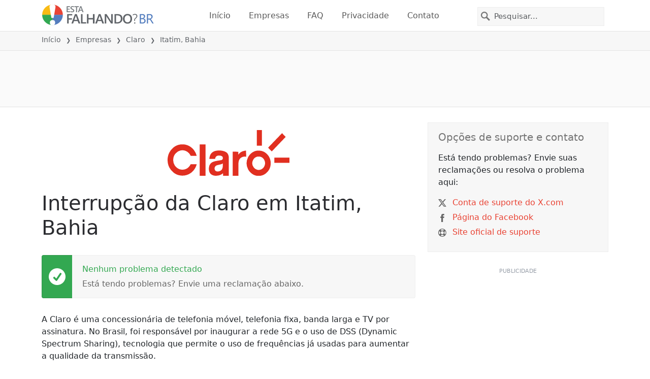

--- FILE ---
content_type: text/html; charset=utf-8
request_url: https://istheservicedown.com.br/status/claro-brasil/6317335-itatim-itatim-bahia-brazil
body_size: 25721
content:
<!DOCTYPE html>
<html lang="pt">
<head>
    <meta charset="utf-8" />
    <meta name="viewport" content="width=device-width, initial-scale=1.0" />
    <title>Interrup&#xE7;&#xE3;o da Claro em Itatim, Bahia &bull; Est&#xE1; Falhando? Brasil</title>
    <link rel="preconnect" href="//static.itsdcdn.com">

    
    <link rel="preload" fetchpriority="high" href="https://static.itsdcdn.com/js/problems.br.9a9b2b.min.js" as="script">

    <meta name="description" content="Falhas e problemas da Claro em Itatim, Bahia. Problemas com a TV, problemas com o celular ou a internet est&#xE1; desligada? Descubra o que est&#xE1; acontecendo." />
    <meta name="generated" content="2026-01-18T07:47:23.894315-05:00" />
    <meta property="og:site_name" content="Est&#xE1; Falhando? Brasil">
    <meta property="og:type" content="website">

        <meta name="twitter:image" content="https://itsdcdn.com/art/share8/pt/202109042119/6317335/large/claro-brasil.png">
        <meta property="og:image" content="https://itsdcdn.com/art/share8/pt/202109042119/6317335/large/claro-brasil.png">

    <meta name="robots" content="max-image-preview:large">
    <meta property="og:title" content="Interrup&#xE7;&#xE3;o da Claro em Itatim, Bahia">
    <meta property="og:description" content="Falhas e problemas da Claro em Itatim, Bahia. Problemas com a TV, problemas com o celular ou a internet est&#xE1; desligada? Descubra o que est&#xE1; acontecendo.">
    <meta name="twitter:site" content="@estafalhando">
    <meta name="twitter:site:id" content="123">
    <meta name="twitter:card" content="summary_large_image">
    <meta name="twitter:creator" content="@estafalhando">
    <meta name="twitter:title" content="Interrup&#xE7;&#xE3;o da Claro em Itatim, Bahia">
    <meta name="twitter:description" content="Falhas e problemas da Claro em Itatim, Bahia. Problemas com a TV, problemas com o celular ou a internet est&#xE1; desligada? Descubra o que est&#xE1; acontecendo.">
    <meta name="twitter:domain" content="istheservicedown.com.br">

        <link rel="canonical" href="https://istheservicedown.com.br/status/claro-brasil/6317335-itatim-itatim-bahia-brazil" />
        <meta property="og:url" content="https://istheservicedown.com.br/status/claro-brasil/6317335-itatim-itatim-bahia-brazil">

    <link href="/opensearch.xml" rel="search" title="Est&#xE1; Falhando? Brasil" type="application/opensearchdescription+xml">
    <link rel="apple-touch-icon" sizes="180x180" href="/apple-touch-icon.png">
    <link rel="icon" type="image/png" sizes="32x32" href="/favicon-32x32.png">
    <link rel="icon" type="image/png" sizes="16x16" href="/favicon-16x16.png">
    <link rel="manifest" href="/site.webmanifest">
    <link rel="mask-icon" href="/safari-pinned-tab.svg" color="#5bbad5">
    <meta name="msapplication-TileColor" content="#da532c">
    <meta name="theme-color" content="#ffffff">

                <link rel="alternate" hreflang="pt-br" href="https://istheservicedown.com.br/status/claro-brasil/6317335-itatim-itatim-bahia-brazil" />
        <script async fetchpriority="low" src="https://www.googletagmanager.com/gtag/js?id=G-NB2D1TB6MQ"></script>
        <script>window.dataLayer = window.dataLayer || []; function gtag() { dataLayer.push(arguments); }</script>
            <script id="admanager" fetchpriority="high" src="//securepubads.g.doubleclick.net/tag/js/gpt.js" async></script>
    
        <style type="text/css">.flag{display:inline-block}.flag-img{border-radius:22px;height:44px;vertical-align:bottom;width:44px}.flag-small{background-repeat:no-repeat;background-size:100%;border-radius:9px;display:inline-block;height:18px;margin-right:5px;vertical-align:bottom;width:18px}:root{--bs-blue:#0d6efd;--bs-indigo:#6610f2;--bs-purple:#6f42c1;--bs-pink:#d63384;--bs-red:#dc3545;--bs-orange:#fd7e14;--bs-yellow:#ffc107;--bs-green:#198754;--bs-teal:#20c997;--bs-cyan:#0dcaf0;--bs-black:#000;--bs-white:#fff;--bs-gray:#6c757d;--bs-gray-dark:#343a40;--bs-gray-100:#f8f9fa;--bs-gray-200:#e9ecef;--bs-gray-300:#dee2e6;--bs-gray-400:#ced4da;--bs-gray-500:#adb5bd;--bs-gray-600:#6c757d;--bs-gray-700:#495057;--bs-gray-800:#343a40;--bs-gray-900:#212529;--bs-primary:#e94334;--bs-secondary:#6c757d;--bs-success:#198754;--bs-info:#0dcaf0;--bs-warning:#ffc107;--bs-danger:#dc3545;--bs-light:#f8f9fa;--bs-dark:#212529;--bs-primary-rgb:233,67,52;--bs-secondary-rgb:108,117,125;--bs-success-rgb:25,135,84;--bs-info-rgb:13,202,240;--bs-warning-rgb:255,193,7;--bs-danger-rgb:220,53,69;--bs-light-rgb:248,249,250;--bs-dark-rgb:33,37,41;--bs-primary-text-emphasis:#5d1b15;--bs-secondary-text-emphasis:#2b2f32;--bs-success-text-emphasis:#0a3622;--bs-info-text-emphasis:#055160;--bs-warning-text-emphasis:#664d03;--bs-danger-text-emphasis:#58151c;--bs-light-text-emphasis:#495057;--bs-dark-text-emphasis:#495057;--bs-primary-bg-subtle:#fbd9d6;--bs-secondary-bg-subtle:#e2e3e5;--bs-success-bg-subtle:#d1e7dd;--bs-info-bg-subtle:#cff4fc;--bs-warning-bg-subtle:#fff3cd;--bs-danger-bg-subtle:#f8d7da;--bs-light-bg-subtle:#fcfcfd;--bs-dark-bg-subtle:#ced4da;--bs-primary-border-subtle:#f6b4ae;--bs-secondary-border-subtle:#c4c8cb;--bs-success-border-subtle:#a3cfbb;--bs-info-border-subtle:#9eeaf9;--bs-warning-border-subtle:#ffe69c;--bs-danger-border-subtle:#f1aeb5;--bs-light-border-subtle:#e9ecef;--bs-dark-border-subtle:#adb5bd;--bs-white-rgb:255,255,255;--bs-black-rgb:0,0,0;--bs-font-sans-serif:system-ui,-apple-system,"Segoe UI",Roboto,"Helvetica Neue","Noto Sans","Liberation Sans",Arial,sans-serif,"Apple Color Emoji","Segoe UI Emoji","Segoe UI Symbol","Noto Color Emoji";--bs-font-monospace:SFMono-Regular,Menlo,Monaco,Consolas,"Liberation Mono","Courier New",monospace;--bs-gradient:linear-gradient(180deg,hsla(0,0%,100%,.15),hsla(0,0%,100%,0));--bs-body-font-family:var(--bs-font-sans-serif);--bs-body-font-size:1rem;--bs-body-font-weight:400;--bs-body-line-height:1.5;--bs-body-color:#212529;--bs-body-color-rgb:33,37,41;--bs-body-bg:#fff;--bs-body-bg-rgb:255,255,255;--bs-emphasis-color:#000;--bs-emphasis-color-rgb:0,0,0;--bs-secondary-color:rgba(33,37,41,.75);--bs-secondary-color-rgb:33,37,41;--bs-secondary-bg:#e9ecef;--bs-secondary-bg-rgb:233,236,239;--bs-tertiary-color:rgba(33,37,41,.5);--bs-tertiary-color-rgb:33,37,41;--bs-tertiary-bg:#f8f9fa;--bs-tertiary-bg-rgb:248,249,250;--bs-heading-color:inherit;--bs-link-color:#e94334;--bs-link-color-rgb:233,67,52;--bs-link-decoration:underline;--bs-link-hover-color:#ba362a;--bs-link-hover-color-rgb:186,54,42;--bs-code-color:#d63384;--bs-highlight-color:#212529;--bs-highlight-bg:#fff3cd;--bs-border-width:1px;--bs-border-style:solid;--bs-border-color:#dee2e6;--bs-border-color-translucent:rgba(0,0,0,.175);--bs-border-radius:0.375rem;--bs-border-radius-sm:0.25rem;--bs-border-radius-lg:0.5rem;--bs-border-radius-xl:1rem;--bs-border-radius-xxl:2rem;--bs-border-radius-2xl:var(--bs-border-radius-xxl);--bs-border-radius-pill:50rem;--bs-box-shadow:0 0.5rem 1rem rgba(0,0,0,.15);--bs-box-shadow-sm:0 0.125rem 0.25rem rgba(0,0,0,.075);--bs-box-shadow-lg:0 1rem 3rem rgba(0,0,0,.175);--bs-box-shadow-inset:inset 0 1px 2px rgba(0,0,0,.075);--bs-focus-ring-width:0.25rem;--bs-focus-ring-opacity:0.25;--bs-focus-ring-color:rgba(233,67,52,.25);--bs-form-valid-color:#198754;--bs-form-valid-border-color:#198754;--bs-form-invalid-color:#dc3545;--bs-form-invalid-border-color:#dc3545}*,:after,:before{box-sizing:border-box}@media(prefers-reduced-motion:no-preference){:root{scroll-behavior:smooth}}body{background-color:var(--bs-body-bg);color:var(--bs-body-color);font-family:var(--bs-body-font-family);font-size:var(--bs-body-font-size);font-weight:var(--bs-body-font-weight);line-height:var(--bs-body-line-height);margin:0;text-align:var(--bs-body-text-align);-webkit-text-size-adjust:100%;-webkit-tap-highlight-color:rgba(0,0,0,0)}h1,h2,h3,h4,h5{color:var(--bs-heading-color);font-weight:500;line-height:1.2;margin-bottom:.5rem;margin-top:0}h1{font-size:calc(1.375rem + 1.5vw)}@media(min-width:1200px){h1{font-size:2.5rem}}h2{font-size:calc(1.325rem + .9vw)}@media(min-width:1200px){h2{font-size:2rem}}h3{font-size:calc(1.3rem + .6vw)}@media(min-width:1200px){h3{font-size:1.75rem}}h4{font-size:calc(1.275rem + .3vw)}@media(min-width:1200px){h4{font-size:1.5rem}}h5{font-size:1.25rem}p{margin-bottom:1rem;margin-top:0}ol,ul{padding-left:2rem}ol,ul{margin-bottom:1rem;margin-top:0}ol ol,ol ul,ul ol,ul ul{margin-bottom:0}strong{font-weight:bolder}a{color:rgba(var(--bs-link-color-rgb),var(--bs-link-opacity,1));text-decoration:underline}a:hover{--bs-link-color-rgb:var(--bs-link-hover-color-rgb)}a:not([href]):not([class]),a:not([href]):not([class]):hover{color:inherit;text-decoration:none}img,svg{vertical-align:middle}table{border-collapse:collapse;caption-side:bottom}th{text-align:inherit;text-align:-webkit-match-parent}tbody,td,th,thead,tr{border:0 solid;border-color:inherit}button{border-radius:0}button:focus:not(:focus-visible){outline:0}button,input,select{font-family:inherit;font-size:inherit;line-height:inherit;margin:0}button,select{text-transform:none}[role=button]{cursor:pointer}select{word-wrap:normal}select:disabled{opacity:1}[type=button],button{-webkit-appearance:button}[type=button]:not(:disabled),button:not(:disabled){cursor:pointer}::-moz-focus-inner{border-style:none;padding:0}::-webkit-datetime-edit-day-field,::-webkit-datetime-edit-fields-wrapper,::-webkit-datetime-edit-hour-field,::-webkit-datetime-edit-minute,::-webkit-datetime-edit-month-field,::-webkit-datetime-edit-text,::-webkit-datetime-edit-year-field{padding:0}::-webkit-inner-spin-button{height:auto}[type=search]{-webkit-appearance:textfield;outline-offset:-2px}[type=search]::-webkit-search-cancel-button{cursor:pointer;filter:grayscale(1)}::-webkit-search-decoration{-webkit-appearance:none}::-webkit-color-swatch-wrapper{padding:0}::file-selector-button{-webkit-appearance:button;font:inherit}.list-unstyled{list-style:none;padding-left:0}.container{--bs-gutter-x:1.5rem;--bs-gutter-y:0;margin-left:auto;margin-right:auto;padding-left:calc(var(--bs-gutter-x)*.5);padding-right:calc(var(--bs-gutter-x)*.5);width:100%}@media(min-width:576px){.container{max-width:540px}}@media(min-width:768px){.container{max-width:720px}}@media(min-width:992px){.container{max-width:960px}}@media(min-width:1200px){.container{max-width:1140px}}@media(min-width:1400px){.container{max-width:1320px}}:root{--bs-breakpoint-xs:0;--bs-breakpoint-sm:576px;--bs-breakpoint-md:768px;--bs-breakpoint-lg:992px;--bs-breakpoint-xl:1200px;--bs-breakpoint-xxl:1400px}.row{--bs-gutter-x:1.5rem;--bs-gutter-y:0;display:flex;flex-wrap:wrap;margin-left:calc(var(--bs-gutter-x)*-.5);margin-right:calc(var(--bs-gutter-x)*-.5);margin-top:calc(var(--bs-gutter-y)*-1)}.row>*{flex-shrink:0;margin-top:var(--bs-gutter-y);max-width:100%;padding-left:calc(var(--bs-gutter-x)*.5);padding-right:calc(var(--bs-gutter-x)*.5);width:100%}.col-6{flex:0 0 auto;width:50%}.col-12{flex:0 0 auto;width:100%}@media(min-width:576px){.col-sm-3{flex:0 0 auto;width:25%}.col-sm-6{flex:0 0 auto;width:50%}.col-sm-12{flex:0 0 auto;width:100%}}@media(min-width:768px){.col-md-2{flex:0 0 auto;width:16.66666667%}.col-md-3{flex:0 0 auto;width:25%}.col-md-5{flex:0 0 auto;width:41.66666667%}.col-md-6{flex:0 0 auto;width:50%}.col-md-12{flex:0 0 auto;width:100%}}@media(min-width:992px){.col-lg-4{flex:0 0 auto;width:33.33333333%}.col-lg-8{flex:0 0 auto;width:66.66666667%}}.form-control{appearance:none;background-clip:padding-box;background-color:var(--bs-body-bg);border:var(--bs-border-width) solid var(--bs-border-color);border-radius:0;color:var(--bs-body-color);display:block;font-size:1rem;font-weight:400;line-height:1.5;padding:.375rem .75rem;transition:border-color .15s ease-in-out,box-shadow .15s ease-in-out;width:100%}@media(prefers-reduced-motion:reduce){.form-control{transition:none}}.form-control:focus{background-color:var(--bs-body-bg);border-color:#f4a19a;box-shadow:0 0 0 .25rem rgba(233,67,52,.25);color:var(--bs-body-color);outline:0}.form-control::-webkit-date-and-time-value{height:1.5em;margin:0;min-width:85px}.form-control::-webkit-datetime-edit{display:block;padding:0}.form-control::placeholder{color:var(--bs-secondary-color);opacity:1}.form-control:disabled{background-color:var(--bs-secondary-bg);opacity:1}.form-control::file-selector-button{background-color:var(--bs-tertiary-bg);border:0 solid;border-color:inherit;border-inline-end-width:var(--bs-border-width);border-radius:0;color:var(--bs-body-color);margin:-.375rem -.75rem;margin-inline-end:.75rem;padding:.375rem .75rem;pointer-events:none;transition:color .15s ease-in-out,background-color .15s ease-in-out,border-color .15s ease-in-out,box-shadow .15s ease-in-out}@media(prefers-reduced-motion:reduce){.form-control::file-selector-button{transition:none}}.form-control:hover:not(:disabled):not([readonly])::file-selector-button{background-color:var(--bs-secondary-bg)}.btn{--bs-btn-padding-x:0.75rem;--bs-btn-padding-y:0.375rem;--bs-btn-font-family: ;--bs-btn-font-size:1rem;--bs-btn-font-weight:400;--bs-btn-line-height:1.5;--bs-btn-color:var(--bs-body-color);--bs-btn-bg:transparent;--bs-btn-border-width:var(--bs-border-width);--bs-btn-border-color:transparent;--bs-btn-border-radius:var(--bs-border-radius);--bs-btn-hover-border-color:transparent;--bs-btn-box-shadow:inset 0 1px 0 hsla(0,0%,100%,.15),0 1px 1px rgba(0,0,0,.075);--bs-btn-disabled-opacity:0.65;--bs-btn-focus-box-shadow:0 0 0 0.25rem rgba(var(--bs-btn-focus-shadow-rgb),.5);background-color:var(--bs-btn-bg);border:var(--bs-btn-border-width) solid var(--bs-btn-border-color);color:var(--bs-btn-color);cursor:pointer;display:inline-block;font-family:var(--bs-btn-font-family);font-size:var(--bs-btn-font-size);font-weight:var(--bs-btn-font-weight);line-height:var(--bs-btn-line-height);padding:var(--bs-btn-padding-y) var(--bs-btn-padding-x);text-align:center;text-decoration:none;transition:color .15s ease-in-out,background-color .15s ease-in-out,border-color .15s ease-in-out,box-shadow .15s ease-in-out;user-select:none;vertical-align:middle}@media(prefers-reduced-motion:reduce){.btn{transition:none}}.btn:hover{background-color:var(--bs-btn-hover-bg);border-color:var(--bs-btn-hover-border-color);color:var(--bs-btn-hover-color)}.btn:focus-visible{background-color:var(--bs-btn-hover-bg);border-color:var(--bs-btn-hover-border-color);box-shadow:var(--bs-btn-focus-box-shadow);color:var(--bs-btn-hover-color);outline:0}.btn.show,.btn:first-child:active,:not(.btn-check)+.btn:active{background-color:var(--bs-btn-active-bg);border-color:var(--bs-btn-active-border-color);color:var(--bs-btn-active-color)}.btn.show:focus-visible,.btn:first-child:active:focus-visible,:not(.btn-check)+.btn:active:focus-visible{box-shadow:var(--bs-btn-focus-box-shadow)}.btn:disabled{background-color:var(--bs-btn-disabled-bg);border-color:var(--bs-btn-disabled-border-color);color:var(--bs-btn-disabled-color);opacity:var(--bs-btn-disabled-opacity);pointer-events:none}.fade{transition:opacity .15s linear}@media(prefers-reduced-motion:reduce){.fade{transition:none}}.fade:not(.show){opacity:0}.collapse:not(.show){display:none}.collapsing{height:0;overflow:hidden;transition:height .35s ease}@media(prefers-reduced-motion:reduce){.collapsing{transition:none}}.collapsing.collapse-horizontal{height:auto;transition:width .35s ease;width:0}@media(prefers-reduced-motion:reduce){.collapsing.collapse-horizontal{transition:none}}.nav-link{background:none;border:0;color:var(--bs-nav-link-color);display:block;font-size:var(--bs-nav-link-font-size);font-weight:var(--bs-nav-link-font-weight);padding:var(--bs-nav-link-padding-y) var(--bs-nav-link-padding-x);text-decoration:none;transition:color .15s ease-in-out,background-color .15s ease-in-out,border-color .15s ease-in-out}@media(prefers-reduced-motion:reduce){.nav-link{transition:none}}.nav-link:focus,.nav-link:hover{color:var(--bs-nav-link-hover-color)}.nav-link:focus-visible{box-shadow:0 0 0 .25rem rgba(233,67,52,.25);outline:0}.nav-link:disabled{color:var(--bs-nav-link-disabled-color);cursor:default;pointer-events:none}.navbar{--bs-navbar-padding-x:0;--bs-navbar-padding-y:0.5rem;--bs-navbar-color:rgba(var(--bs-emphasis-color-rgb),0.65);--bs-navbar-hover-color:rgba(var(--bs-emphasis-color-rgb),0.8);--bs-navbar-disabled-color:rgba(var(--bs-emphasis-color-rgb),0.3);--bs-navbar-active-color:rgba(var(--bs-emphasis-color-rgb),1);--bs-navbar-brand-padding-y:0.3125rem;--bs-navbar-brand-margin-end:1rem;--bs-navbar-brand-font-size:1.25rem;--bs-navbar-brand-color:rgba(var(--bs-emphasis-color-rgb),1);--bs-navbar-brand-hover-color:rgba(var(--bs-emphasis-color-rgb),1);--bs-navbar-nav-link-padding-x:0.5rem;--bs-navbar-toggler-padding-y:0.25rem;--bs-navbar-toggler-padding-x:0.75rem;--bs-navbar-toggler-font-size:1.25rem;--bs-navbar-toggler-icon-bg:url("data:image/svg+xml;charset=utf-8,%3Csvg xmlns='http://www.w3.org/2000/svg' viewBox='0 0 30 30'%3E%3Cpath stroke='rgba(33, 37, 41, 0.75)' stroke-linecap='round' stroke-miterlimit='10' stroke-width='2' d='M4 7h22M4 15h22M4 23h22'/%3E%3C/svg%3E");--bs-navbar-toggler-border-color:rgba(var(--bs-emphasis-color-rgb),0.15);--bs-navbar-toggler-border-radius:var(--bs-border-radius);--bs-navbar-toggler-focus-width:0.25rem;--bs-navbar-toggler-transition:box-shadow 0.15s ease-in-out;align-items:center;display:flex;flex-wrap:wrap;justify-content:space-between;padding:var(--bs-navbar-padding-y) var(--bs-navbar-padding-x);position:relative}.navbar>.container{align-items:center;display:flex;flex-wrap:inherit;justify-content:space-between}.navbar-brand{color:var(--bs-navbar-brand-color);font-size:var(--bs-navbar-brand-font-size);margin-right:var(--bs-navbar-brand-margin-end);padding-bottom:var(--bs-navbar-brand-padding-y);padding-top:var(--bs-navbar-brand-padding-y);text-decoration:none;white-space:nowrap}.navbar-brand:focus,.navbar-brand:hover{color:var(--bs-navbar-brand-hover-color)}.navbar-nav{--bs-nav-link-padding-x:0;--bs-nav-link-padding-y:0.5rem;--bs-nav-link-font-weight: ;--bs-nav-link-color:var(--bs-navbar-color);--bs-nav-link-hover-color:var(--bs-navbar-hover-color);--bs-nav-link-disabled-color:var(--bs-navbar-disabled-color);display:flex;flex-direction:column;list-style:none;margin-bottom:0;padding-left:0}.navbar-nav .nav-link.show{color:var(--bs-navbar-active-color)}.navbar-text{color:var(--bs-navbar-color);padding-bottom:.5rem;padding-top:.5rem}.navbar-text a,.navbar-text a:focus,.navbar-text a:hover{color:var(--bs-navbar-active-color)}.navbar-collapse{align-items:center;flex-basis:100%;flex-grow:1}.navbar-toggler{background-color:transparent;border:var(--bs-border-width) solid var(--bs-navbar-toggler-border-color);color:var(--bs-navbar-color);font-size:var(--bs-navbar-toggler-font-size);line-height:1;padding:var(--bs-navbar-toggler-padding-y) var(--bs-navbar-toggler-padding-x);transition:var(--bs-navbar-toggler-transition)}@media(prefers-reduced-motion:reduce){.navbar-toggler{transition:none}}.navbar-toggler:hover{text-decoration:none}.navbar-toggler:focus{box-shadow:0 0 0 var(--bs-navbar-toggler-focus-width);outline:0;text-decoration:none}.navbar-toggler-icon{background-image:var(--bs-navbar-toggler-icon-bg);background-position:50%;background-repeat:no-repeat;background-size:100%;display:inline-block;height:1.5em;vertical-align:middle;width:1.5em}.navbar-nav-scroll{max-height:var(--bs-scroll-height,75vh);overflow-y:auto}@media(min-width:576px){.navbar-expand-sm{flex-wrap:nowrap;justify-content:flex-start}.navbar-expand-sm .navbar-nav{flex-direction:row}.navbar-expand-sm .navbar-nav .nav-link{padding-left:var(--bs-navbar-nav-link-padding-x);padding-right:var(--bs-navbar-nav-link-padding-x)}.navbar-expand-sm .navbar-nav-scroll{overflow:visible}.navbar-expand-sm .navbar-collapse{display:flex!important;flex-basis:auto}.navbar-expand-sm .navbar-toggler{display:none}.navbar-expand-sm .offcanvas{background-color:transparent!important;border:0!important;flex-grow:1;height:auto!important;position:static;transform:none!important;transition:none;visibility:visible!important;width:auto!important;z-index:auto}.navbar-expand-sm .offcanvas .offcanvas-header{display:none}.navbar-expand-sm .offcanvas .offcanvas-body{display:flex;flex-grow:0;overflow-y:visible;padding:0}}@media(min-width:768px){.navbar-expand-md{flex-wrap:nowrap;justify-content:flex-start}.navbar-expand-md .navbar-nav{flex-direction:row}.navbar-expand-md .navbar-nav .nav-link{padding-left:var(--bs-navbar-nav-link-padding-x);padding-right:var(--bs-navbar-nav-link-padding-x)}.navbar-expand-md .navbar-nav-scroll{overflow:visible}.navbar-expand-md .navbar-collapse{display:flex!important;flex-basis:auto}.navbar-expand-md .navbar-toggler{display:none}.navbar-expand-md .offcanvas{background-color:transparent!important;border:0!important;flex-grow:1;height:auto!important;position:static;transform:none!important;transition:none;visibility:visible!important;width:auto!important;z-index:auto}.navbar-expand-md .offcanvas .offcanvas-header{display:none}.navbar-expand-md .offcanvas .offcanvas-body{display:flex;flex-grow:0;overflow-y:visible;padding:0}}@media(min-width:992px){.navbar-expand-lg{flex-wrap:nowrap;justify-content:flex-start}.navbar-expand-lg .navbar-nav{flex-direction:row}.navbar-expand-lg .navbar-nav .nav-link{padding-left:var(--bs-navbar-nav-link-padding-x);padding-right:var(--bs-navbar-nav-link-padding-x)}.navbar-expand-lg .navbar-nav-scroll{overflow:visible}.navbar-expand-lg .navbar-collapse{display:flex!important;flex-basis:auto}.navbar-expand-lg .navbar-toggler{display:none}.navbar-expand-lg .offcanvas{background-color:transparent!important;border:0!important;flex-grow:1;height:auto!important;position:static;transform:none!important;transition:none;visibility:visible!important;width:auto!important;z-index:auto}.navbar-expand-lg .offcanvas .offcanvas-header{display:none}.navbar-expand-lg .offcanvas .offcanvas-body{display:flex;flex-grow:0;overflow-y:visible;padding:0}}@media(min-width:1200px){.navbar-expand-xl{flex-wrap:nowrap;justify-content:flex-start}.navbar-expand-xl .navbar-nav{flex-direction:row}.navbar-expand-xl .navbar-nav .nav-link{padding-left:var(--bs-navbar-nav-link-padding-x);padding-right:var(--bs-navbar-nav-link-padding-x)}.navbar-expand-xl .navbar-nav-scroll{overflow:visible}.navbar-expand-xl .navbar-collapse{display:flex!important;flex-basis:auto}.navbar-expand-xl .navbar-toggler{display:none}.navbar-expand-xl .offcanvas{background-color:transparent!important;border:0!important;flex-grow:1;height:auto!important;position:static;transform:none!important;transition:none;visibility:visible!important;width:auto!important;z-index:auto}.navbar-expand-xl .offcanvas .offcanvas-header{display:none}.navbar-expand-xl .offcanvas .offcanvas-body{display:flex;flex-grow:0;overflow-y:visible;padding:0}}@media(min-width:1400px){.navbar-expand-xxl{flex-wrap:nowrap;justify-content:flex-start}.navbar-expand-xxl .navbar-nav{flex-direction:row}.navbar-expand-xxl .navbar-nav .nav-link{padding-left:var(--bs-navbar-nav-link-padding-x);padding-right:var(--bs-navbar-nav-link-padding-x)}.navbar-expand-xxl .navbar-nav-scroll{overflow:visible}.navbar-expand-xxl .navbar-collapse{display:flex!important;flex-basis:auto}.navbar-expand-xxl .navbar-toggler{display:none}.navbar-expand-xxl .offcanvas{background-color:transparent!important;border:0!important;flex-grow:1;height:auto!important;position:static;transform:none!important;transition:none;visibility:visible!important;width:auto!important;z-index:auto}.navbar-expand-xxl .offcanvas .offcanvas-header{display:none}.navbar-expand-xxl .offcanvas .offcanvas-body{display:flex;flex-grow:0;overflow-y:visible;padding:0}}.navbar-expand{flex-wrap:nowrap;justify-content:flex-start}.navbar-expand .navbar-nav{flex-direction:row}.navbar-expand .navbar-nav .nav-link{padding-left:var(--bs-navbar-nav-link-padding-x);padding-right:var(--bs-navbar-nav-link-padding-x)}.navbar-expand .navbar-nav-scroll{overflow:visible}.navbar-expand .navbar-collapse{display:flex!important;flex-basis:auto}.navbar-expand .navbar-toggler{display:none}.navbar-expand .offcanvas{background-color:transparent!important;border:0!important;flex-grow:1;height:auto!important;position:static;transform:none!important;transition:none;visibility:visible!important;width:auto!important;z-index:auto}.navbar-expand .offcanvas .offcanvas-header{display:none}.navbar-expand .offcanvas .offcanvas-body{display:flex;flex-grow:0;overflow-y:visible;padding:0}.navbar-dark{--bs-navbar-color:hsla(0,0%,100%,.55);--bs-navbar-hover-color:hsla(0,0%,100%,.75);--bs-navbar-disabled-color:hsla(0,0%,100%,.25);--bs-navbar-active-color:#fff;--bs-navbar-brand-color:#fff;--bs-navbar-brand-hover-color:#fff;--bs-navbar-toggler-border-color:hsla(0,0%,100%,.1);--bs-navbar-toggler-icon-bg:url("data:image/svg+xml;charset=utf-8,%3Csvg xmlns='http://www.w3.org/2000/svg' viewBox='0 0 30 30'%3E%3Cpath stroke='rgba(255, 255, 255, 0.55)' stroke-linecap='round' stroke-miterlimit='10' stroke-width='2' d='M4 7h22M4 15h22M4 23h22'/%3E%3C/svg%3E")}@keyframes progress-bar-stripes{0%{background-position-x:var(--bs-progress-height)}}.btn-close{--bs-btn-close-color:#000;--bs-btn-close-bg:url("data:image/svg+xml;charset=utf-8,%3Csvg xmlns='http://www.w3.org/2000/svg' viewBox='0 0 16 16'%3E%3Cpath d='M.293.293a1 1 0 0 1 1.414 0L8 6.586 14.293.293a1 1 0 1 1 1.414 1.414L9.414 8l6.293 6.293a1 1 0 0 1-1.414 1.414L8 9.414l-6.293 6.293a1 1 0 0 1-1.414-1.414L6.586 8 .293 1.707a1 1 0 0 1 0-1.414'/%3E%3C/svg%3E");--bs-btn-close-opacity:0.5;--bs-btn-close-hover-opacity:0.75;--bs-btn-close-focus-shadow:0 0 0 0.25rem rgba(233,67,52,.25);--bs-btn-close-focus-opacity:1;--bs-btn-close-disabled-opacity:0.25;background:transparent var(--bs-btn-close-bg) center/1em auto no-repeat;border:0;box-sizing:content-box;filter:var(--bs-btn-close-filter);height:1em;opacity:var(--bs-btn-close-opacity);padding:.25em;width:1em}.btn-close,.btn-close:hover{color:var(--bs-btn-close-color)}.btn-close:hover{opacity:var(--bs-btn-close-hover-opacity);text-decoration:none}.btn-close:focus{box-shadow:var(--bs-btn-close-focus-shadow);opacity:var(--bs-btn-close-focus-opacity);outline:0}.btn-close:disabled{opacity:var(--bs-btn-close-disabled-opacity);pointer-events:none;user-select:none}:root{--bs-btn-close-filter: }.modal{--bs-modal-zindex:1055;--bs-modal-width:500px;--bs-modal-padding:1rem;--bs-modal-margin:0.5rem;--bs-modal-color:var(--bs-body-color);--bs-modal-bg:var(--bs-body-bg);--bs-modal-border-color:var(--bs-border-color-translucent);--bs-modal-border-width:var(--bs-border-width);--bs-modal-border-radius:var(--bs-border-radius-lg);--bs-modal-box-shadow:var(--bs-box-shadow-sm);--bs-modal-inner-border-radius:calc(var(--bs-border-radius-lg) - var(--bs-border-width));--bs-modal-header-padding-x:1rem;--bs-modal-header-padding-y:1rem;--bs-modal-header-padding:1rem 1rem;--bs-modal-header-border-color:var(--bs-border-color);--bs-modal-header-border-width:var(--bs-border-width);--bs-modal-title-line-height:1.5;--bs-modal-footer-gap:0.5rem;--bs-modal-footer-bg: ;--bs-modal-footer-border-color:var(--bs-border-color);--bs-modal-footer-border-width:var(--bs-border-width);display:none;height:100%;left:0;outline:0;overflow-x:hidden;overflow-y:auto;position:fixed;top:0;width:100%;z-index:var(--bs-modal-zindex)}.modal-dialog{margin:var(--bs-modal-margin);pointer-events:none;position:relative;width:auto}.modal.fade .modal-dialog{transform:translateY(-50px);transition:transform .3s ease-out}@media(prefers-reduced-motion:reduce){.modal.fade .modal-dialog{transition:none}}.modal.show .modal-dialog{transform:none}.modal.modal-static .modal-dialog{transform:scale(1.02)}.modal-dialog-scrollable{height:calc(100% - var(--bs-modal-margin)*2)}.modal-dialog-scrollable .modal-content{max-height:100%;overflow:hidden}.modal-dialog-scrollable .modal-body{overflow-y:auto}.modal-dialog-centered{align-items:center;display:flex;min-height:calc(100% - var(--bs-modal-margin)*2)}.modal-content{background-clip:padding-box;background-color:var(--bs-modal-bg);border:var(--bs-modal-border-width) solid var(--bs-modal-border-color);color:var(--bs-modal-color);display:flex;flex-direction:column;outline:0;pointer-events:auto;position:relative;width:100%}.modal-backdrop{--bs-backdrop-zindex:1050;--bs-backdrop-bg:#000;--bs-backdrop-opacity:0.5;background-color:var(--bs-backdrop-bg);height:100vh;left:0;position:fixed;top:0;width:100vw;z-index:var(--bs-backdrop-zindex)}.modal-backdrop.fade{opacity:0}.modal-backdrop.show{opacity:var(--bs-backdrop-opacity)}.modal-header{align-items:center;border-bottom:var(--bs-modal-header-border-width) solid var(--bs-modal-header-border-color);display:flex;flex-shrink:0;padding:var(--bs-modal-header-padding)}.modal-header .btn-close{margin-bottom:calc(var(--bs-modal-header-padding-y)*-.5);margin-left:auto;margin-right:calc(var(--bs-modal-header-padding-x)*-.5);margin-top:calc(var(--bs-modal-header-padding-y)*-.5);padding:calc(var(--bs-modal-header-padding-y)*.5) calc(var(--bs-modal-header-padding-x)*.5)}.modal-title{line-height:var(--bs-modal-title-line-height);margin-bottom:0}.modal-body{flex:1 1 auto;padding:var(--bs-modal-padding);position:relative}.modal-footer{align-items:center;background-color:var(--bs-modal-footer-bg);border-top:var(--bs-modal-footer-border-width) solid var(--bs-modal-footer-border-color);display:flex;flex-shrink:0;flex-wrap:wrap;justify-content:flex-end;padding:calc(var(--bs-modal-padding) - var(--bs-modal-footer-gap)*.5)}.modal-footer>*{margin:calc(var(--bs-modal-footer-gap)*.5)}@media(min-width:576px){.modal{--bs-modal-margin:1.75rem;--bs-modal-box-shadow:var(--bs-box-shadow)}.modal-dialog{margin-left:auto;margin-right:auto;max-width:var(--bs-modal-width)}.modal-sm{--bs-modal-width:300px}}@media(min-width:992px){.modal-lg,.modal-xl{--bs-modal-width:800px}}@media(min-width:1200px){.modal-xl{--bs-modal-width:1140px}}.modal-fullscreen{height:100%;margin:0;max-width:none;width:100vw}.modal-fullscreen .modal-content{border:0;height:100%}.modal-fullscreen .modal-body{overflow-y:auto}@media(max-width:575.98px){.modal-fullscreen-sm-down{height:100%;margin:0;max-width:none;width:100vw}.modal-fullscreen-sm-down .modal-content{border:0;height:100%}.modal-fullscreen-sm-down .modal-body{overflow-y:auto}}@media(max-width:767.98px){.modal-fullscreen-md-down{height:100%;margin:0;max-width:none;width:100vw}.modal-fullscreen-md-down .modal-content{border:0;height:100%}.modal-fullscreen-md-down .modal-body{overflow-y:auto}}@media(max-width:991.98px){.modal-fullscreen-lg-down{height:100%;margin:0;max-width:none;width:100vw}.modal-fullscreen-lg-down .modal-content{border:0;height:100%}.modal-fullscreen-lg-down .modal-body{overflow-y:auto}}@media(max-width:1199.98px){.modal-fullscreen-xl-down{height:100%;margin:0;max-width:none;width:100vw}.modal-fullscreen-xl-down .modal-content{border:0;height:100%}.modal-fullscreen-xl-down .modal-body{overflow-y:auto}}@media(max-width:1399.98px){.modal-fullscreen-xxl-down{height:100%;margin:0;max-width:none;width:100vw}.modal-fullscreen-xxl-down .modal-content{border:0;height:100%}.modal-fullscreen-xxl-down .modal-body{overflow-y:auto}}:root{--bs-carousel-indicator-active-bg:#fff;--bs-carousel-caption-color:#fff;--bs-carousel-control-icon-filter: }@keyframes spinner-border{to{transform:rotate(1turn)}}@keyframes spinner-grow{0%{transform:scale(0)}50%{opacity:1;transform:none}}.offcanvas,.offcanvas-lg,.offcanvas-md,.offcanvas-sm,.offcanvas-xl,.offcanvas-xxl{--bs-offcanvas-zindex:1045;--bs-offcanvas-width:400px;--bs-offcanvas-height:30vh;--bs-offcanvas-padding-x:1rem;--bs-offcanvas-padding-y:1rem;--bs-offcanvas-color:var(--bs-body-color);--bs-offcanvas-bg:var(--bs-body-bg);--bs-offcanvas-border-width:var(--bs-border-width);--bs-offcanvas-border-color:var(--bs-border-color-translucent);--bs-offcanvas-box-shadow:var(--bs-box-shadow-sm);--bs-offcanvas-transition:transform 0.3s ease-in-out;--bs-offcanvas-title-line-height:1.5}@media(max-width:575.98px){.offcanvas-sm{background-clip:padding-box;background-color:var(--bs-offcanvas-bg);bottom:0;color:var(--bs-offcanvas-color);display:flex;flex-direction:column;max-width:100%;outline:0;position:fixed;transition:var(--bs-offcanvas-transition);visibility:hidden;z-index:var(--bs-offcanvas-zindex)}}@media(max-width:575.98px)and (prefers-reduced-motion:reduce){.offcanvas-sm{transition:none}}@media(max-width:575.98px){.offcanvas-sm.offcanvas-start{border-right:var(--bs-offcanvas-border-width) solid var(--bs-offcanvas-border-color);left:0;top:0;transform:translateX(-100%);width:var(--bs-offcanvas-width)}.offcanvas-sm.offcanvas-end{border-left:var(--bs-offcanvas-border-width) solid var(--bs-offcanvas-border-color);right:0;top:0;transform:translateX(100%);width:var(--bs-offcanvas-width)}.offcanvas-sm.offcanvas-top{border-bottom:var(--bs-offcanvas-border-width) solid var(--bs-offcanvas-border-color);top:0;transform:translateY(-100%)}.offcanvas-sm.offcanvas-bottom,.offcanvas-sm.offcanvas-top{height:var(--bs-offcanvas-height);left:0;max-height:100%;right:0}.offcanvas-sm.offcanvas-bottom{border-top:var(--bs-offcanvas-border-width) solid var(--bs-offcanvas-border-color);transform:translateY(100%)}.offcanvas-sm.show:not(.hiding),.offcanvas-sm.showing{transform:none}.offcanvas-sm.show,.offcanvas-sm.showing{visibility:visible}}@media(min-width:576px){.offcanvas-sm{--bs-offcanvas-height:auto;--bs-offcanvas-border-width:0;background-color:transparent!important}.offcanvas-sm .offcanvas-header{display:none}.offcanvas-sm .offcanvas-body{background-color:transparent!important;display:flex;flex-grow:0;overflow-y:visible;padding:0}}@media(max-width:767.98px){.offcanvas-md{background-clip:padding-box;background-color:var(--bs-offcanvas-bg);bottom:0;color:var(--bs-offcanvas-color);display:flex;flex-direction:column;max-width:100%;outline:0;position:fixed;transition:var(--bs-offcanvas-transition);visibility:hidden;z-index:var(--bs-offcanvas-zindex)}}@media(max-width:767.98px)and (prefers-reduced-motion:reduce){.offcanvas-md{transition:none}}@media(max-width:767.98px){.offcanvas-md.offcanvas-start{border-right:var(--bs-offcanvas-border-width) solid var(--bs-offcanvas-border-color);left:0;top:0;transform:translateX(-100%);width:var(--bs-offcanvas-width)}.offcanvas-md.offcanvas-end{border-left:var(--bs-offcanvas-border-width) solid var(--bs-offcanvas-border-color);right:0;top:0;transform:translateX(100%);width:var(--bs-offcanvas-width)}.offcanvas-md.offcanvas-top{border-bottom:var(--bs-offcanvas-border-width) solid var(--bs-offcanvas-border-color);top:0;transform:translateY(-100%)}.offcanvas-md.offcanvas-bottom,.offcanvas-md.offcanvas-top{height:var(--bs-offcanvas-height);left:0;max-height:100%;right:0}.offcanvas-md.offcanvas-bottom{border-top:var(--bs-offcanvas-border-width) solid var(--bs-offcanvas-border-color);transform:translateY(100%)}.offcanvas-md.show:not(.hiding),.offcanvas-md.showing{transform:none}.offcanvas-md.show,.offcanvas-md.showing{visibility:visible}}@media(min-width:768px){.offcanvas-md{--bs-offcanvas-height:auto;--bs-offcanvas-border-width:0;background-color:transparent!important}.offcanvas-md .offcanvas-header{display:none}.offcanvas-md .offcanvas-body{background-color:transparent!important;display:flex;flex-grow:0;overflow-y:visible;padding:0}}@media(max-width:991.98px){.offcanvas-lg{background-clip:padding-box;background-color:var(--bs-offcanvas-bg);bottom:0;color:var(--bs-offcanvas-color);display:flex;flex-direction:column;max-width:100%;outline:0;position:fixed;transition:var(--bs-offcanvas-transition);visibility:hidden;z-index:var(--bs-offcanvas-zindex)}}@media(max-width:991.98px)and (prefers-reduced-motion:reduce){.offcanvas-lg{transition:none}}@media(max-width:991.98px){.offcanvas-lg.offcanvas-start{border-right:var(--bs-offcanvas-border-width) solid var(--bs-offcanvas-border-color);left:0;top:0;transform:translateX(-100%);width:var(--bs-offcanvas-width)}.offcanvas-lg.offcanvas-end{border-left:var(--bs-offcanvas-border-width) solid var(--bs-offcanvas-border-color);right:0;top:0;transform:translateX(100%);width:var(--bs-offcanvas-width)}.offcanvas-lg.offcanvas-top{border-bottom:var(--bs-offcanvas-border-width) solid var(--bs-offcanvas-border-color);top:0;transform:translateY(-100%)}.offcanvas-lg.offcanvas-bottom,.offcanvas-lg.offcanvas-top{height:var(--bs-offcanvas-height);left:0;max-height:100%;right:0}.offcanvas-lg.offcanvas-bottom{border-top:var(--bs-offcanvas-border-width) solid var(--bs-offcanvas-border-color);transform:translateY(100%)}.offcanvas-lg.show:not(.hiding),.offcanvas-lg.showing{transform:none}.offcanvas-lg.show,.offcanvas-lg.showing{visibility:visible}}@media(min-width:992px){.offcanvas-lg{--bs-offcanvas-height:auto;--bs-offcanvas-border-width:0;background-color:transparent!important}.offcanvas-lg .offcanvas-header{display:none}.offcanvas-lg .offcanvas-body{background-color:transparent!important;display:flex;flex-grow:0;overflow-y:visible;padding:0}}@media(max-width:1199.98px){.offcanvas-xl{background-clip:padding-box;background-color:var(--bs-offcanvas-bg);bottom:0;color:var(--bs-offcanvas-color);display:flex;flex-direction:column;max-width:100%;outline:0;position:fixed;transition:var(--bs-offcanvas-transition);visibility:hidden;z-index:var(--bs-offcanvas-zindex)}}@media(max-width:1199.98px)and (prefers-reduced-motion:reduce){.offcanvas-xl{transition:none}}@media(max-width:1199.98px){.offcanvas-xl.offcanvas-start{border-right:var(--bs-offcanvas-border-width) solid var(--bs-offcanvas-border-color);left:0;top:0;transform:translateX(-100%);width:var(--bs-offcanvas-width)}.offcanvas-xl.offcanvas-end{border-left:var(--bs-offcanvas-border-width) solid var(--bs-offcanvas-border-color);right:0;top:0;transform:translateX(100%);width:var(--bs-offcanvas-width)}.offcanvas-xl.offcanvas-top{border-bottom:var(--bs-offcanvas-border-width) solid var(--bs-offcanvas-border-color);top:0;transform:translateY(-100%)}.offcanvas-xl.offcanvas-bottom,.offcanvas-xl.offcanvas-top{height:var(--bs-offcanvas-height);left:0;max-height:100%;right:0}.offcanvas-xl.offcanvas-bottom{border-top:var(--bs-offcanvas-border-width) solid var(--bs-offcanvas-border-color);transform:translateY(100%)}.offcanvas-xl.show:not(.hiding),.offcanvas-xl.showing{transform:none}.offcanvas-xl.show,.offcanvas-xl.showing{visibility:visible}}@media(min-width:1200px){.offcanvas-xl{--bs-offcanvas-height:auto;--bs-offcanvas-border-width:0;background-color:transparent!important}.offcanvas-xl .offcanvas-header{display:none}.offcanvas-xl .offcanvas-body{background-color:transparent!important;display:flex;flex-grow:0;overflow-y:visible;padding:0}}@media(max-width:1399.98px){.offcanvas-xxl{background-clip:padding-box;background-color:var(--bs-offcanvas-bg);bottom:0;color:var(--bs-offcanvas-color);display:flex;flex-direction:column;max-width:100%;outline:0;position:fixed;transition:var(--bs-offcanvas-transition);visibility:hidden;z-index:var(--bs-offcanvas-zindex)}}@media(max-width:1399.98px)and (prefers-reduced-motion:reduce){.offcanvas-xxl{transition:none}}@media(max-width:1399.98px){.offcanvas-xxl.offcanvas-start{border-right:var(--bs-offcanvas-border-width) solid var(--bs-offcanvas-border-color);left:0;top:0;transform:translateX(-100%);width:var(--bs-offcanvas-width)}.offcanvas-xxl.offcanvas-end{border-left:var(--bs-offcanvas-border-width) solid var(--bs-offcanvas-border-color);right:0;top:0;transform:translateX(100%);width:var(--bs-offcanvas-width)}.offcanvas-xxl.offcanvas-top{border-bottom:var(--bs-offcanvas-border-width) solid var(--bs-offcanvas-border-color);top:0;transform:translateY(-100%)}.offcanvas-xxl.offcanvas-bottom,.offcanvas-xxl.offcanvas-top{height:var(--bs-offcanvas-height);left:0;max-height:100%;right:0}.offcanvas-xxl.offcanvas-bottom{border-top:var(--bs-offcanvas-border-width) solid var(--bs-offcanvas-border-color);transform:translateY(100%)}.offcanvas-xxl.show:not(.hiding),.offcanvas-xxl.showing{transform:none}.offcanvas-xxl.show,.offcanvas-xxl.showing{visibility:visible}}@media(min-width:1400px){.offcanvas-xxl{--bs-offcanvas-height:auto;--bs-offcanvas-border-width:0;background-color:transparent!important}.offcanvas-xxl .offcanvas-header{display:none}.offcanvas-xxl .offcanvas-body{background-color:transparent!important;display:flex;flex-grow:0;overflow-y:visible;padding:0}}.offcanvas{background-clip:padding-box;background-color:var(--bs-offcanvas-bg);bottom:0;color:var(--bs-offcanvas-color);display:flex;flex-direction:column;max-width:100%;outline:0;position:fixed;transition:var(--bs-offcanvas-transition);visibility:hidden;z-index:var(--bs-offcanvas-zindex)}@media(prefers-reduced-motion:reduce){.offcanvas{transition:none}}.offcanvas.offcanvas-start{border-right:var(--bs-offcanvas-border-width) solid var(--bs-offcanvas-border-color);left:0;top:0;transform:translateX(-100%);width:var(--bs-offcanvas-width)}.offcanvas.offcanvas-end{border-left:var(--bs-offcanvas-border-width) solid var(--bs-offcanvas-border-color);right:0;top:0;transform:translateX(100%);width:var(--bs-offcanvas-width)}.offcanvas.offcanvas-top{border-bottom:var(--bs-offcanvas-border-width) solid var(--bs-offcanvas-border-color);top:0;transform:translateY(-100%)}.offcanvas.offcanvas-bottom,.offcanvas.offcanvas-top{height:var(--bs-offcanvas-height);left:0;max-height:100%;right:0}.offcanvas.offcanvas-bottom{border-top:var(--bs-offcanvas-border-width) solid var(--bs-offcanvas-border-color);transform:translateY(100%)}.offcanvas.show:not(.hiding),.offcanvas.showing{transform:none}.offcanvas.show,.offcanvas.showing{visibility:visible}.offcanvas-backdrop{background-color:#000;height:100vh;left:0;position:fixed;top:0;width:100vw;z-index:1040}.offcanvas-backdrop.fade{opacity:0}.offcanvas-backdrop.show{opacity:.5}.offcanvas-header{align-items:center;display:flex;padding:var(--bs-offcanvas-padding-y) var(--bs-offcanvas-padding-x)}.offcanvas-header .btn-close{margin-bottom:calc(var(--bs-offcanvas-padding-y)*-.5);margin-left:auto;margin-right:calc(var(--bs-offcanvas-padding-x)*-.5);margin-top:calc(var(--bs-offcanvas-padding-y)*-.5);padding:calc(var(--bs-offcanvas-padding-y)*.5) calc(var(--bs-offcanvas-padding-x)*.5)}.offcanvas-title{line-height:var(--bs-offcanvas-title-line-height);margin-bottom:0}.offcanvas-body{flex-grow:1;overflow-y:auto;padding:var(--bs-offcanvas-padding-y) var(--bs-offcanvas-padding-x)}@keyframes placeholder-glow{50%{opacity:.2}}@keyframes placeholder-wave{to{mask-position:-200% 0}}.clearfix:after{clear:both;content:"";display:block}.sticky-top{top:0}.sticky-bottom,.sticky-top{position:sticky;z-index:1020}.sticky-bottom{bottom:0}@media(min-width:576px){.sticky-sm-top{position:sticky;top:0;z-index:1020}.sticky-sm-bottom{bottom:0;position:sticky;z-index:1020}}@media(min-width:768px){.sticky-md-top{position:sticky;top:0;z-index:1020}.sticky-md-bottom{bottom:0;position:sticky;z-index:1020}}@media(min-width:992px){.sticky-lg-top{position:sticky;top:0;z-index:1020}.sticky-lg-bottom{bottom:0;position:sticky;z-index:1020}}@media(min-width:1200px){.sticky-xl-top{position:sticky;top:0;z-index:1020}.sticky-xl-bottom{bottom:0;position:sticky;z-index:1020}}@media(min-width:1400px){.sticky-xxl-top{position:sticky;top:0;z-index:1020}.sticky-xxl-bottom{bottom:0;position:sticky;z-index:1020}}.d-flex{display:flex!important}.d-none{display:none!important}.position-sticky{position:sticky!important}.flex-grow-1{flex-grow:1!important}.justify-content-center{justify-content:center!important}.mt-3{margin-top:1rem!important}.me-2{margin-right:.5rem!important}.pe-3{padding-right:1rem!important}@media(min-width:576px){.d-sm-none{display:none!important}}@media(min-width:768px){.d-md-none{display:none!important}}@media(min-width:992px){.d-lg-block{display:block!important}.mt-lg-0{margin-top:0!important}}.navbar{border-bottom:1px solid #e3e3e3}a.navbar-brand{background-repeat:no-repeat;background-size:100%;display:block;height:45px;margin-right:40px;padding-top:0;width:250px}.nav-item{margin-right:20px}#search{background-color:#f7f7f7;background-position:6px 8px;background-repeat:no-repeat;background-size:18px 18px;border:1px solid #ededed;color:#212121;font-size:95%;margin-top:3px;padding:5px 8px 5px 32px;width:250px}#search,#search:focus{background-image:url([data-uri])}.navbar-toggler{border:none}.navbar-toggler:focus{box-shadow:none}footer{color:#bdc1c6;font-size:100%}footer h4{font-size:110%;padding-bottom:10px;padding-top:15px}footer a{color:#eee;text-decoration:none}footer a:hover{color:#e94334;text-decoration:none}footer ul{margin:0;padding:0}footer ul li{font-size:15px;list-style-type:none;margin:0 0 12px;padding:0}footer .footer-top{background-color:#3c4043;color:#bdc1c6;padding:15px 10px 40px}footer .footer-bottom{background-color:#262829;color:#878c92;font-size:14px;padding:20px 15px 15px;text-align:center}.footer-logo{display:block;padding-bottom:15px;padding-top:10px}.footer-logo img{filter:saturate(0)}#sticky-spacer{height:120px}select{appearance:none;background-color:#53595d;border:1px solid #666;color:#eee;font-size:1em;padding:10px;width:100%}.select-container{display:inline;position:relative}.select-container:after{border-left:5px solid transparent;border-right:5px solid transparent;border-top:8px solid #000;content:"";height:0;opacity:.5;pointer-events:none;position:absolute;right:.75em;top:.3em;width:0}select::-ms-expand{display:none}#sticky{background-color:transparent;bottom:-150px;height:auto;left:0;margin-bottom:0!important;max-height:150px;overflow:hidden;position:fixed;text-align:center;transition:1s;width:100%;z-index:2000}#sticky_close{display:block!important;height:25px!important;left:2px;margin:0!important;pointer-events:auto!important;position:relative;top:1px;transform:none!important;width:80px!important}.sticky_ad{background:#fafafa;border-top:1px solid #ccc;padding-top:3px}#head-wrapper{background-color:#fafafa;border-bottom:1px solid #e3e3e3;position:sticky;top:0;transition:.5s;z-index:10}.nopadding{margin:0!important;padding:0!important}.section-promoted-head{border:0;margin:10px auto;min-height:90px;text-align:center}@media only screen and (max-width:768px){.section-promoted-head{align-items:center;display:flex;justify-content:center;margin-bottom:5px;margin-top:5px;width:100%}}@media only screen and (max-width:428px){.section-promoted-head{min-height:70px}}.service-logo-container{height:90px;margin-bottom:30px;margin-top:15px;text-align:center}img.service-logo-fluid{max-height:90px;max-width:90%}.service-status-alert-box{background-color:#f7f7f7;border:1px solid #eee;border-left:0;border-radius:3px;border-radius:4px;font-weight:500;margin-bottom:30px;position:relative}.service-status-alert-box p{height:100%;line-height:1.5;margin:0;padding:15px 15px 5px 80px}.service-status-alert-box p.service-status-alert-empty{padding-bottom:15px}.service-status-alert-box p.status-summary{color:#666;font-weight:400;padding-bottom:15px;padding-top:0}.service-status-alert-box-icon{align-items:center;border:1px solid;border-bottom-left-radius:4px;border-right:0;border-top-left-radius:4px;bottom:-1px;display:flex;justify-content:center;position:absolute;text-align:center;top:-1px;vertical-align:middle;width:60px}.service-status-alert-box-icon svg{height:auto;width:55%}.service-status-alert-major{color:#e94334}.service-status-alert-major .service-status-alert-box-icon{background-color:#e94334;border-color:#cd382b}.service-status-alert-normal{color:#33a851}.service-status-alert-normal .service-status-alert-box-icon{background-color:#33a851;border-color:#30964a}.service-status-alert-some{color:#f29507}.service-status-alert-some .service-status-alert-box-icon{background-color:#f29507;border-color:#d88609}.service-status-alert{margin-top:30px}.btn-red{background-color:#e94334;border:1px solid #e94334;box-shadow:0 1px 3px rgba(0,0,0,.12),0 1px 2px rgba(0,0,0,.24);color:#fff;cursor:pointer;display:inline-block;margin-bottom:12px;margin-top:8px;padding:12px 0;text-align:center;width:100%}.btn-red:hover{background-color:#dc2818;border:1px solid #dc2818;text-decoration:none}.btn-grey{background-color:#eee;border:1px solid #eee;box-shadow:0 1px 3px rgba(0,0,0,.12),0 1px 2px rgba(0,0,0,.24);color:#222;cursor:pointer;display:inline-block;margin-bottom:12px;margin-top:8px;padding:12px 0;text-align:center;width:100%}.btn-grey:hover{background-color:#dadada;border:1px solid #dadada;text-decoration:none}.btn-default{background-color:#fff;border-color:#ccc;color:#333}.btn-default:hover{background-color:#f6f6f6;border-color:#ccc}.modal-title{color:#222;font-size:150%;font-weight:400}.modal-image{float:left;margin-bottom:10px;margin-right:20px;max-width:120px}.modal-header{border:0;border-top:8px solid #e94334;padding-bottom:5px}.modal-footer{border:0}.modal-content{border-radius:0;box-shadow:none}#modal-report-reasons-done{display:none}#modal-report-reasons ul{border-top:1px solid #eee;margin:20px 0 0;padding:0}#modal-report-reasons ul li{border-bottom:1px solid #eee;list-style-type:none}#modal-report-reasons ul li a{color:#111;display:block;padding:10px 15px}#modal-report-reasons ul li a:hover{background-color:#e94334;color:#fff;text-decoration:none}.star-rating-text{color:#444;display:block;margin:auto auto 10px;text-align:center;width:80%}.star-rating-done{color:#444;display:none;font-weight:500;text-align:center;width:100%}.star-rating-current{display:inline-block;font-weight:500;min-width:40%}.star-rating-count{color:#777;display:inline-block;min-width:40%}#star-rating,#star-rating-modal{margin-bottom:10px;min-height:36px;text-align:center}#star-rating-modal{margin-bottom:10px;margin-top:20px}.Starry{display:inline-block;min-height:36px;position:relative}.Starry:hover>.Starry-active:not(.Starry-static){display:none}.Starry>.Starry-active,.Starry>.Starry-blank,.Starry>.Starry-hover{display:flex;overflow:hidden;white-space:nowrap}.Starry>.Starry-active,.Starry>.Starry-hover{left:0;position:absolute;top:0}.Starry>.Starry-active{width:0}.Starry>.Starry-hover{flex-direction:row-reverse;justify-content:flex-end}.Starry>.Starry-hover>.Starry-star{cursor:pointer;opacity:0}.Starry>.Starry-hover>.Starry-star:hover,.Starry>.Starry-hover>.Starry-star:hover~.Starry-star{opacity:1}.Starry .Starry-star{display:inline;margin:0!important;padding:2px}.Starry .Starry-star img{height:32px;margin-right:5px;width:32px}#chart-container{margin-bottom:25px;min-height:200px;position:relative;width:100%}#chartjs{display:none;min-height:316px}#chartjs-ctx{margin-bottom:10px;margin-top:15px;max-width:100%}#chart-img{cursor:pointer}@media only screen and (min-width:768px){#chart-container{min-height:368px}}@media only screen and (max-width:768px){#chartjs{min-height:189px}}@media only screen and (max-width:428px){#chart-container{border-left:none;border-right:none;left:50%;margin-left:-50vw;position:relative;width:100vw}}ul.service-links-list,ul.service-links-list li{margin-left:0;padding-left:0}ul.service-links-list li{margin-bottom:10px}ul.service-links-list li span{display:inline-block;filter:contrast(.2);height:16px;margin-right:12px;width:16px}ul.service-links-list li:before{color:#757575;margin-right:15px}.breadcrumbs{background-color:#f7f7f7;border-bottom:1px solid #e3e3e3;color:#5f6368;font-size:14px;padding-bottom:10px;padding-top:6px}.breadcrumbs ol{margin:0;padding:0}.breadcrumbs ol li{display:inline-block;margin-right:6px}.breadcrumbs ol li.divider{font-size:75%;font-weight:600;vertical-align:middle}.breadcrumbs a{color:#5f6368}.sidebar-section{background-color:#f7f7f7;border:1px solid #ededed;margin-bottom:30px;padding:5px 20px 10px}.sidebar-section-title{font-size:125%;font-weight:500;margin-bottom:15px}.sidebar-section-title p{color:#757575;font-size:100%;line-height:1.3;margin-top:10px}.sidebar-section-body{margin-bottom:10px}.sidebar-section-body ul{margin-top:15px}.sidebar-section-body ul li{margin-bottom:5px}.doughtnut-list{margin-top:30px;text-align:center}.doughtnut-list li{display:inline-block;line-height:1.3;margin-bottom:10px;margin-left:2px;margin-right:2px;max-width:33%;min-width:30%;text-align:center;vertical-align:top}.doughtnut-list li span{color:#888;font-size:90%}img.doughnut{display:block;margin:auto auto 10px}@media only screen and (max-width:428px){.doughtnut-list li{font-size:95%}.doughtnut-list li span{font-size:80%}}.loader{animation:mulShdSpin 1.3s linear infinite;border-radius:50%;color:#fff;font-size:10px;height:1em;margin-bottom:50px;position:relative;text-indent:-9999em;transform:translateZ(0);width:1em}@keyframes mulShdSpin{0%,to{box-shadow:0 -3em 0 .2em,2em -2em 0 0,3em 0 0 -1em,2em 2em 0 -1em,0 3em 0 -1em,-2em 2em 0 -1em,-3em 0 0 -1em,-2em -2em 0 0}12.5%{box-shadow:0 -3em 0 0,2em -2em 0 .2em,3em 0 0 0,2em 2em 0 -1em,0 3em 0 -1em,-2em 2em 0 -1em,-3em 0 0 -1em,-2em -2em 0 -1em}25%{box-shadow:0 -3em 0 -.5em,2em -2em 0 0,3em 0 0 .2em,2em 2em 0 0,0 3em 0 -1em,-2em 2em 0 -1em,-3em 0 0 -1em,-2em -2em 0 -1em}37.5%{box-shadow:0 -3em 0 -1em,2em -2em 0 -1em,3em 0 0 0,2em 2em 0 .2em,0 3em 0 0,-2em 2em 0 -1em,-3em 0 0 -1em,-2em -2em 0 -1em}50%{box-shadow:0 -3em 0 -1em,2em -2em 0 -1em,3em 0 0 -1em,2em 2em 0 0,0 3em 0 .2em,-2em 2em 0 0,-3em 0 0 -1em,-2em -2em 0 -1em}62.5%{box-shadow:0 -3em 0 -1em,2em -2em 0 -1em,3em 0 0 -1em,2em 2em 0 -1em,0 3em 0 0,-2em 2em 0 .2em,-3em 0 0 0,-2em -2em 0 -1em}75%{box-shadow:0 -3em 0 -1em,2em -2em 0 -1em,3em 0 0 -1em,2em 2em 0 -1em,0 3em 0 -1em,-2em 2em 0 0,-3em 0 0 .2em,-2em -2em 0 0}87.5%{box-shadow:0 -3em 0 0,2em -2em 0 -1em,3em 0 0 -1em,2em 2em 0 -1em,0 3em 0 -1em,-2em 2em 0 0,-3em 0 0 0,-2em -2em 0 .2em}}#map_loading{align-items:center;color:#fff;display:flex;flex-direction:column;font-weight:500;height:100%;justify-content:center;position:absolute;width:100%}#mapwrapper{background-color:#9fc9eb;background-position:50%;background-repeat:no-repeat;border:1px solid #ddd;height:440px;margin-bottom:10px;position:relative;user-select:none;-webkit-user-select:none;width:100%}#mapoverlay{background-color:transparent;bottom:0;left:0;position:absolute;right:0;top:0}#map{user-select:none;-webkit-user-select:none}#map{height:100%;width:100%}#latestreports{margin:15px 0;padding:0;width:100%}#latestreports thead{display:none}#latestreports tr{border-bottom:1px solid #eee}#latestreports tr:last-child{border-bottom:none}#latestreports tr td{padding:5px;vertical-align:middle}#latestreports tr td:last-child{border-bottom:none}#latestreports tr td:first-child{font-size:95%;padding-left:0}#latestreports tr td:last-child{color:#888;font-size:90%;max-width:33.3%;padding-right:0;text-align:right}.reasontag,.reasontag span{text-align:center}.reasontag span{background-color:#aaa;border-radius:6px;color:#fff!important;display:inline-block;font-size:90%;min-width:100px;padding:2px 5px}@media only screen and (max-width:450px){#latestreports{font-size:87%}#mapwrapper{border-left:none;border-right:none;height:370px;left:50%;margin-left:-50vw;position:relative;width:100vw}}p.disqus-warning{background-color:#f6f6f6;border:1px solid #ccc;display:block;font-weight:500;margin:15px 0 0;padding:15px}ul.reports{margin:30px 0 0;padding:0}.reports li{border-bottom:1px solid #eee;clear:both;list-style-type:none;margin-bottom:15px;min-height:75px;padding-bottom:15px}.reports li p{word-break:break-word}.reports li:last-child{border-bottom:none;margin-bottom:0;padding-bottom:0}.reports li img.useravatar{background-color:#fff;border:1px solid #ccc;border-radius:3px;float:left;margin-bottom:10px;margin-right:10px;padding:5px}span.pseudolink{color:#e94334}#service-sites-list{margin:15px 0 0;padding:0}#service-sites-list li{display:inline-block;margin-bottom:7px;margin-right:14px;margin-top:7px}#service-sites-list li a img{border-radius:22px}#service-sites-list li:last-child{margin-right:0}.twitter-timeline-tweet{padding:10px 15px}#twitter-timeline-section{min-height:300px}#twitter-timeline-section a{display:block}#twitter-timeline-section a:focus{text-decoration:none}#twitter-timeline-section a:hover{background-color:rgba(160,200,220,.12);text-decoration:none}.twitter-timeline-avatar{border-radius:16px;float:left;height:32px;margin-right:10px;margin-top:0;width:32px}.twitter-timeline-name{color:#292f33;font-size:100%;font-weight:500;margin-bottom:0;margin-top:0}.twitter-timeline-text{color:#292f33;font-size:92%;line-height:1.5;margin-top:0;overflow-wrap:break-word;padding-left:42px}.twitter-timeline-reply{color:#8899a6;font-size:90%;margin-bottom:0;padding-left:42px}.twitter-timeline-time{color:#8899a6;font-size:90%;margin-bottom:0;text-align:right}span.inline-tag{background-color:#8f8f8f;border-radius:6px;color:#fff!important;display:inline-block;font-size:90%;line-height:1.5;margin-right:1px;padding:0 6px;text-align:center}.promoted{margin:40px auto 10px;min-height:250px;position:relative;text-align:center;width:100%}.sidebar-section.promoted{background-color:#fff;border:0;margin-bottom:30px;margin-top:20px;min-height:250px;padding:0;text-align:center}.sidebar-section.promoted-skyscrapper,.sidebar-section.promoted-skyscrapper-2{background-color:#fff;border:0;min-height:3000px;padding:0;text-align:center}.in-post-sticky{display:flex;flex-direction:column;min-height:400px;position:static}.in-post-sticky .ad.in-post{border-bottom:unset;border-top:unset;margin:0;min-height:50px;overflow:hidden;padding:0;position:sticky;top:15px}.promoted-skyscrapper .in-post-sticky,.promoted-skyscrapper-2 .in-post-sticky{min-height:3000px}.section-promoted{border:0;margin-bottom:30px;margin-top:30px;min-height:250px;text-align:center;width:100%}.advert-label{color:#979ea8;font-size:11px;padding-bottom:15px;text-align:center;text-transform:uppercase;width:100%}@media(max-width:991px){.in-post-sticky{background-color:#f6f6f6;left:50%;margin-left:-50vw;padding-bottom:25px;padding-top:10px;position:relative;width:100vw}.advert-label{padding-bottom:10px}}@media only screen and (max-width:428px){.section-promoted{border:0;margin-bottom:30px;margin-top:30px;width:100%}}.jwplayer{margin:auto!important}.jw-flag-floating .jw-wrapper{bottom:5rem!important}@media screen and (max-device-width:480px){.jw-flag-floating .jw-wrapper{bottom:auto!important;margin-top:0!important;transform:scale(.65) translateX(40%) translateY(-20%)}}h1,h2,h3{color:#2b2c30}a{text-decoration:none}main{margin-bottom:40px}.sidebar,main{padding-bottom:15px;padding-top:30px}h3.sub{margin-bottom:20px;margin-top:30px}h2{color:#666;font-size:22px;font-weight:400}.light-text{color:#888}</style>
     
</head>
<body>
    

<!-- Begin _siteconfig.cshtml -->
<script>
window.ID5EspConfig = {
  partnerId: 1275
};
</script>
<script type="text/javascript">
window.site = {};
window.site.config = {
ts: new Date(),
bundle: {
version:'9a9b2b',
cdn:'https://itsdcdn.com',
static:'https://static.itsdcdn.com'
},
pageUrl:'https://istheservicedown.com.br/status/claro-brasil/6317335-itatim-itatim-bahia-brazil',shortName: 'br',
fbAppId: '123',
twitterUsername: 'estafalhando',
gaCode: 'G-NB2D1TB6MQ',
language: 'pt',
simple: false,
noAds: false,
adProvider: 2,
adSplitTest: false,
adInterstitial: true,
adx: true,
pbs: false,
siteAdProviderId: '',
debug: false,
needsConsent: false,
ucc: 'US',
uam: false,
prebid: true,
bidderTest: false,
pbsEnabled: false,
bidderTestList: [''],

pageTargeting: [
['url', 'https://istheservicedown.com.br/status/claro-brasil/6317335-itatim-itatim-bahia-brazil'],['category', 'phone-internet-service-providers'],['page', 'claro-brasil'],['country', 'br'],['state', 'ba'],['city', 'itatim'],['domain', 'istheservicedown.com.br']
]
};
</script>
<!-- End _siteconfig.cshtml -->
    
<!-- Begin _header.cshtml -->
<nav class="navbar navbar-expand-lg" aria-label="Offcanvas navbar large">
    <div class="container">
        <a class="navbar-brand" href="/"><?xml version="1.0" encoding="utf-8"?>
<!-- Generator: Adobe Illustrator 25.3.1, SVG Export Plug-In . SVG Version: 6.00 Build 0)  -->
<svg title="Está Falhando? Brasil" version="1.1" id="Layer_1" xmlns="http://www.w3.org/2000/svg" xmlns:xlink="http://www.w3.org/1999/xlink" x="0px" y="0px"
	 viewBox="0 0 230 40" style="enable-background:new 0 0 230 40;" xml:space="preserve">
<style type="text/css">
	.st0{fill:#E94335;stroke:#E94335;stroke-width:0.25;stroke-miterlimit:10;}
	.st1{fill:#F9BB14;stroke:#F9BB14;stroke-width:0.25;stroke-miterlimit:10;}
	.st2{fill:#547DBE;stroke:#547DBE;stroke-width:0.25;stroke-miterlimit:10;}
	.st3{fill:#32A852;stroke:#32A852;stroke-width:0.25;stroke-miterlimit:10;}
	.st4{fill:none;}
	.st5{fill:#FFFFFF;}
	.st6{fill:#606469;}
	.st7{fill:#60656A;}
	.st8{fill:#537DBE;}
	.st9{fill:#787D81;}
</style>
<g>
	<g>
		<path class="st0" d="M38.26,19.73H19.67V1.15C29.93,1.15,38.26,9.47,38.26,19.73z"/>
		<path class="st1" d="M19.67,1.15v18.59H1.08C1.08,9.47,9.4,1.15,19.67,1.15z"/>
		<path class="st2" d="M38.26,19.73c0,10.26-8.32,18.59-18.59,18.59V19.73H38.26z"/>
		<path class="st3" d="M19.67,19.73v18.59C9.4,38.32,1.08,30,1.08,19.73H19.67z"/>
		<line class="st4" x1="19.67" y1="1.15" x2="19.67" y2="-0.38"/>
		<line class="st4" x1="38.64" y1="19.73" x2="38.26" y2="19.73"/>
		<polyline class="st4" points="19.67,-0.76 19.67,-0.38 19.67,1.15 		"/>
		<line class="st4" x1="19.67" y1="40.76" x2="19.67" y2="38.32"/>
		<g>
			<path class="st5" d="M17.63,25.26L14.28,5.81c-0.05-0.33-0.08-0.65-0.08-0.98c0-2.79,1.82-4.19,5.47-4.19s5.47,1.39,5.47,4.16
				c0,0.38-0.03,0.72-0.08,1.01l-3.35,19.45H17.63z M19.67,29.25c3.19,0,4.79,1.6,4.79,4.79c0,3.19-1.6,4.79-4.79,4.79
				c-3.19,0-4.79-1.6-4.79-4.79C14.88,30.85,16.48,29.25,19.67,29.25z"/>
		</g>
	</g>
	<g>
		<path class="st6" d="M55.49,20.78h-6.46v5.19h5.95v2.42h-5.95v7.23h-2.87V18.35h9.32L55.49,20.78L55.49,20.78z"/>
		<path class="st6" d="M70.03,35.62h-3.14l-1.55-4.4h-6.79l-1.49,4.4h-3.13l6.47-17.27h3.23L70.03,35.62z M64.58,28.89L62.18,22
			c-0.07-0.22-0.15-0.59-0.23-1.08H61.9c-0.07,0.46-0.15,0.82-0.24,1.08l-2.37,6.89H64.58z"/>
		<path class="st6" d="M80.74,35.62h-9.56V18.35h2.87V33.2h6.7V35.62z"/>
		<path class="st6" d="M95.88,35.62H93v-7.49h-8.13v7.49H82V18.35h2.87v7.26H93v-7.26h2.88L95.88,35.62L95.88,35.62z"/>
		<path class="st6" d="M113.1,35.62h-3.14l-1.55-4.4h-6.79l-1.49,4.4h-3.13l6.47-17.27h3.23L113.1,35.62z M107.64,28.89l-2.4-6.89
			c-0.07-0.22-0.15-0.59-0.23-1.08h-0.05c-0.07,0.46-0.15,0.82-0.24,1.08l-2.37,6.89H107.64z"/>
		<path class="st6" d="M128.88,35.62h-3.13l-8.25-12.7c-0.21-0.32-0.38-0.65-0.52-1h-0.07c0.06,0.37,0.1,1.16,0.1,2.37v11.32h-2.77
			V18.35h3.34l7.98,12.4c0.34,0.51,0.55,0.87,0.65,1.06h0.05c-0.08-0.46-0.12-1.23-0.12-2.32V18.35h2.76L128.88,35.62L128.88,35.62z
			"/>
		<path class="st6" d="M131.93,35.62V18.35h4.99c6.37,0,9.55,2.81,9.55,8.42c0,2.67-0.88,4.81-2.65,6.43
			c-1.77,1.62-4.14,2.43-7.11,2.43H131.93z M134.78,20.78V33.2h2.29c2.02,0,3.58-0.55,4.7-1.66c1.12-1.11,1.68-2.67,1.68-4.7
			c0-4.04-2.09-6.06-6.28-6.06L134.78,20.78L134.78,20.78z"/>
		<path class="st6" d="M155.51,35.91c-2.49,0-4.48-0.81-5.98-2.42c-1.5-1.61-2.25-3.71-2.25-6.3c0-2.78,0.76-5,2.29-6.65
			s3.6-2.48,6.22-2.48c2.43,0,4.38,0.8,5.86,2.41c1.48,1.61,2.22,3.71,2.22,6.3c0,2.82-0.76,5.05-2.28,6.69
			C160.08,35.09,158.05,35.91,155.51,35.91z M155.64,20.58c-1.58,0-2.87,0.59-3.86,1.77s-1.49,2.73-1.49,4.66
			c0,1.92,0.48,3.46,1.45,4.64c0.96,1.17,2.22,1.76,3.78,1.76c1.65,0,2.96-0.56,3.91-1.67c0.96-1.12,1.43-2.68,1.43-4.69
			c0-2.06-0.46-3.66-1.39-4.78C158.55,21.14,157.27,20.58,155.64,20.58z"/>
		<path class="st7" d="M167.96,30.83c-0.08-0.21-0.15-0.48-0.2-0.8c-0.06-0.33-0.08-0.65-0.08-0.98c0-0.41,0.06-0.78,0.19-1.11
			c0.13-0.33,0.3-0.65,0.51-0.95c0.21-0.3,0.45-0.58,0.73-0.86c0.28-0.27,0.56-0.55,0.86-0.83c0.24-0.23,0.47-0.45,0.69-0.69
			c0.22-0.23,0.42-0.48,0.58-0.75c0.17-0.26,0.31-0.55,0.41-0.85s0.16-0.62,0.16-0.97c0-0.42-0.07-0.79-0.22-1.11
			c-0.15-0.32-0.35-0.59-0.61-0.81c-0.26-0.22-0.57-0.39-0.93-0.51c-0.36-0.12-0.74-0.17-1.15-0.17c-0.72,0-1.39,0.13-2,0.39
			c-0.61,0.26-1.18,0.64-1.71,1.15v-1.71c0.59-0.41,1.21-0.71,1.84-0.92s1.3-0.3,2.02-0.3c0.6,0,1.17,0.08,1.69,0.25
			c0.53,0.16,0.98,0.41,1.37,0.73c0.39,0.32,0.69,0.72,0.92,1.19c0.23,0.47,0.34,1.01,0.34,1.63c0,0.45-0.06,0.86-0.19,1.24
			c-0.12,0.38-0.29,0.73-0.49,1.05c-0.2,0.32-0.44,0.62-0.69,0.9c-0.26,0.28-0.52,0.55-0.8,0.81c-0.34,0.33-0.65,0.62-0.91,0.88
			c-0.26,0.26-0.48,0.51-0.66,0.75c-0.18,0.24-0.31,0.49-0.4,0.74c-0.09,0.25-0.14,0.53-0.14,0.83c0,0.37,0.04,0.7,0.11,1.01
			c0.08,0.3,0.15,0.56,0.23,0.77L167.96,30.83L167.96,30.83z M168.71,35.84c-0.15,0-0.3-0.03-0.43-0.08
			c-0.14-0.06-0.26-0.14-0.36-0.24s-0.19-0.23-0.25-0.37s-0.1-0.29-0.1-0.45c0-0.17,0.03-0.32,0.09-0.46
			c0.06-0.14,0.14-0.26,0.25-0.36c0.1-0.1,0.23-0.18,0.37-0.24c0.14-0.06,0.29-0.09,0.44-0.09c0.15,0,0.3,0.03,0.44,0.08
			c0.14,0.06,0.26,0.14,0.37,0.24c0.11,0.1,0.19,0.23,0.26,0.37c0.06,0.14,0.1,0.29,0.1,0.46c0,0.16-0.03,0.31-0.1,0.45
			c-0.07,0.14-0.15,0.26-0.26,0.37c-0.11,0.1-0.23,0.18-0.37,0.24C169.01,35.81,168.86,35.84,168.71,35.84z"/>
	</g>
	<g>
		<path class="st8" d="M177.75,35.62V18.35h4.92c1.49,0,2.68,0.37,3.55,1.1c0.88,0.73,1.31,1.68,1.31,2.86
			c0,0.98-0.26,1.83-0.8,2.55c-0.53,0.72-1.26,1.24-2.19,1.54v0.05c1.16,0.14,2.1,0.58,2.79,1.32c0.7,0.74,1.05,1.71,1.05,2.9
			c0,1.48-0.53,2.67-1.59,3.59c-1.06,0.92-2.4,1.37-4.01,1.37L177.75,35.62L177.75,35.62z M179.77,20.18v5.58h2.07
			c1.11,0,1.98-0.27,2.61-0.8c0.63-0.53,0.95-1.29,0.95-2.26c0-1.68-1.1-2.52-3.31-2.52H179.77L179.77,20.18z M179.77,27.57v6.22
			h2.75c1.19,0,2.11-0.28,2.76-0.84c0.65-0.56,0.98-1.33,0.98-2.31c0-2.04-1.39-3.06-4.17-3.06L179.77,27.57L179.77,27.57z"/>
		<path class="st8" d="M203.04,35.62h-2.41l-2.89-4.84c-0.26-0.45-0.52-0.83-0.77-1.15c-0.25-0.32-0.5-0.58-0.77-0.78
			s-0.54-0.35-0.84-0.44c-0.3-0.09-0.64-0.14-1.02-0.14h-1.66v7.35h-2.02V18.35h5.16c0.75,0,1.45,0.09,2.09,0.28
			c0.64,0.19,1.19,0.48,1.66,0.86c0.47,0.39,0.84,0.87,1.1,1.44c0.26,0.57,0.4,1.25,0.4,2.02c0,0.6-0.09,1.15-0.27,1.66
			c-0.18,0.5-0.44,0.95-0.77,1.34c-0.33,0.39-0.74,0.73-1.2,1.01c-0.47,0.28-1,0.49-1.58,0.64v0.05c0.29,0.13,0.54,0.28,0.75,0.44
			c0.21,0.16,0.42,0.36,0.61,0.58c0.19,0.23,0.38,0.48,0.57,0.77c0.19,0.29,0.4,0.62,0.63,0.99L203.04,35.62z M192.68,20.18v6.26
			h2.75c0.51,0,0.97-0.08,1.4-0.23c0.43-0.15,0.8-0.37,1.11-0.66c0.31-0.28,0.56-0.63,0.74-1.05s0.26-0.88,0.26-1.39
			c0-0.92-0.3-1.64-0.9-2.16c-0.6-0.52-1.46-0.78-2.6-0.78L192.68,20.18L192.68,20.18z"/>
	</g>
	<g>
		<path class="st9" d="M51.49,14.85h-6.11V3.96h5.87v1.53h-4.06v3.08h3.74v1.53h-3.74v3.22h4.3L51.49,14.85L51.49,14.85z"/>
		<path class="st9" d="M52.14,14.41v-1.86c0.17,0.15,0.37,0.29,0.6,0.41s0.47,0.22,0.73,0.31s0.52,0.15,0.77,0.19
			c0.26,0.05,0.5,0.07,0.71,0.07c0.76,0,1.32-0.13,1.7-0.38c0.37-0.25,0.56-0.62,0.56-1.1c0-0.26-0.06-0.48-0.19-0.67
			c-0.12-0.19-0.3-0.36-0.52-0.52c-0.22-0.16-0.48-0.31-0.79-0.45c-0.3-0.14-0.62-0.29-0.97-0.45c-0.37-0.2-0.71-0.4-1.03-0.6
			s-0.6-0.43-0.83-0.67c-0.24-0.25-0.42-0.52-0.55-0.83c-0.13-0.31-0.2-0.67-0.2-1.09c0-0.51,0.11-0.96,0.34-1.33
			c0.23-0.38,0.53-0.69,0.91-0.93s0.81-0.43,1.29-0.55c0.48-0.12,0.97-0.18,1.47-0.18c1.14,0,1.97,0.13,2.49,0.39v1.78
			c-0.62-0.44-1.41-0.67-2.38-0.67c-0.27,0-0.54,0.03-0.8,0.08c-0.27,0.05-0.5,0.13-0.71,0.25s-0.38,0.27-0.51,0.45
			c-0.13,0.18-0.2,0.4-0.2,0.66c0,0.24,0.05,0.45,0.15,0.63c0.1,0.18,0.25,0.34,0.44,0.49c0.2,0.15,0.43,0.29,0.71,0.43
			c0.28,0.14,0.61,0.29,0.98,0.45c0.38,0.2,0.74,0.41,1.07,0.62c0.34,0.22,0.63,0.46,0.89,0.72c0.26,0.26,0.46,0.56,0.61,0.88
			c0.15,0.32,0.22,0.69,0.22,1.1c0,0.55-0.11,1.02-0.33,1.4c-0.22,0.38-0.52,0.69-0.9,0.93s-0.81,0.41-1.3,0.52
			c-0.49,0.11-1.01,0.16-1.56,0.16c-0.18,0-0.41-0.01-0.67-0.04s-0.54-0.07-0.82-0.12c-0.28-0.05-0.54-0.12-0.79-0.19
			C52.49,14.59,52.3,14.51,52.14,14.41z"/>
		<path class="st9" d="M67.32,5.49h-3.13v9.35h-1.81V5.49h-3.12V3.96h8.05V5.49z"/>
		<path class="st9" d="M75.94,14.85h-1.98l-0.98-2.77H68.7l-0.94,2.77h-1.97l4.08-10.89h2.03L75.94,14.85z M72.5,10.6l-1.51-4.34
			c-0.05-0.14-0.09-0.37-0.14-0.68h-0.03c-0.05,0.29-0.1,0.52-0.15,0.68l-1.5,4.34H72.5z"/>
	</g>
</g>
</svg>
</a>
        <button class="navbar-toggler" type="button" data-bs-toggle="offcanvas" data-bs-target="#offcanvasNavbar2" aria-controls="offcanvasNavbar2" aria-label="Toggle navigation">
            <span class="navbar-toggler-icon"></span>
        </button>
        <div class="offcanvas offcanvas-end" tabindex="-1" id="offcanvasNavbar2" aria-labelledby="offcanvasNavbar2Label">
            <div class="offcanvas-header">
                <h5 class="offcanvas-title" id="offcanvasNavbar2Label">Menu</h5>
                <button type="button" class="btn-close btn-close-black" data-bs-dismiss="offcanvas" aria-label="Close"></button>
            </div>
            <div class="offcanvas-body">
                <ul class="navbar-nav justify-content-center flex-grow-1 pe-3">
                    <li class="nav-item"><a class="nav-link" href="/">In&#xED;cio</a></li>
                    <li class="nav-item"><a class="nav-link" href="/companies">Empresas</a></li>
                    <li class="nav-item"><a class="nav-link" href="/faq">FAQ</a></li>
                    <li class="nav-item hidden-sm"><a class="nav-link" href="/privacy">Privacidade</a></li>
                    <li class="nav-item"><a class="nav-link" href="/contact">Contato</a></li>
                </ul>
                <form class="d-flex mt-3 mt-lg-0" role="search" action="/search">
                    <input id="search" name="q" class="form-control me-2" type="search" placeholder="Pesquisar..." aria-label="Pesquisar...">
                </form>
            </div>
        </div>
    </div>
</nav>
<!-- End _header.cshtml -->    
    
    
<!-- Begin _breadcrumbs.cshtml -->
<div class="breadcrumbs">
    <div class="container">
        <div class="row">
            <div class="col-md-12">
                <nav>
                    <ol>
                            <li>
                                    <a href="/">In&#xED;cio</a>
                            </li>
                                <li class="divider">❯</li>
                            <li>
                                    <a href="/companies">Empresas</a>
                            </li>
                                <li class="divider">❯</li>
                            <li>
                                    <a href="/status/claro-brasil">Claro</a>
                            </li>
                                <li class="divider">❯</li>
                            <li>
Itatim, Bahia                            </li>
                    </ol>
                </nav>
            </div>
        </div>
    </div>
</div>
<!-- End _breadcrumbs.cshtml -->

    
<!-- Begin _stickyad.cshtml -->
        <div id="sticky">      
            <svg id="sticky_close" xmlns="http://www.w3.org/2000/svg"><path d="M0 26V6a6 6 0 016-5h44a6 6 0 016 5v14a6 6 0 006 6z" stroke="#ccc" fill="#FAFAFA" /><g class="down" stroke="#616161" stroke-width="2" stroke-linecap="square"><path d="M22 12l6 6M28 18l6-6" /></g></svg>        
            <div class="sticky_ad" id='div-gpt-ad-itsd-br-sticky' data-ad-name="itsd-br-sticky">
                <script>
                    window.site.stickyads = window.site.stickyads || { cmd: [] };
                    window.site.stickyads.cmd.push({name: 'itsd-br-sticky', sizes: 'sticky', posDesktop: 'atf', posMobile: 'atf'});
                </script>
            </div>     
        </div>
<!-- End _stickyad.cshtml --> 
    
<!-- Begin _headerad.cshtml -->
    <div id="header_hint"></div>
    <div id="head-wrapper" class="">
        <section id="head" class="container">
            <div class="row">
                <div class="col-md-12 nopadding">
                    <div id="head-content">
                            <div class="section-promoted-head">
                                
<!-- Begin _gptad.cshtml -->
        <div id='div-gpt-ad-itsd-br-header' class="   lazyad-offset-1 " >
            <script>
                window.site.ads = window.site.ads || { cmd: [] };
                window.site.ads.cmd.push({ name: 'itsd-br-header', sizes: 'header', posDesktop: 'atf', posMobile: 'btf', lazyOffset: 1, hasVideo: false });
            </script>
        </div>

<!-- End _gptad.cshtml -->
                            </div>
                    </div>
                </div>
            </div>
        </section>
    </div>
<!-- End _headerad.cshtml --> 
    <section class="container">
        <div class="row">
            <div class="col-lg-8 col-12">              
                
<!-- Begin Index.cshtml -->


<!-- Begin _disqusconfig.cshtml -->
<style type="text/css">
    .disqus-height {
        min-height: 1952px;
    }

    @media only screen and (max-width : 414px) {
        .disqus-height {
            min-height: 2700px;
        }
    }
</style>
<!-- End _disqusconfig.cshtml -->

<script>
    var serviceId = 'fab34bbb-e467-480e-aa54-85c060d6a5ca';
    var serviceTitle = "Interrupção da Claro";
    var canonicalUrl = 'https://istheservicedown.com.br/status/claro-brasil';
    var cityId = '6317335';
    var xsrft = '';
    var md = [];
</script>

    
<!-- Begin microdata/_problemscity.cshtml -->
<script type='application/ld+json'>
    {
    "@context":"https://schema.org",
    "@graph": [
    {
    "@type": "Organization",    
    "@id": "https://istheservicedown.com.br/#publisher",
    "name": "Est&#xE1; Falhando? Brasil",
    "url": "https://istheservicedown.com.br/",
    "logo": {
        "@type": "ImageObject",
        "@id": "https://istheservicedown.com.br/#publisherlogo",
        "url": "https://static.itsdcdn.com/images/static/br/publisher.png",
        "width": 600,
        "height": 60,
        "caption": "Est&#xE1; Falhando? Brasil"
    },
    "image": {
        "@id": "https://istheservicedown.com.br/#publisherlogo"
    },
    "sameAs": [
        "https://twitter.com/estafalhando",
        "https://www.facebook.com/estafalhando"
    ]  
},
    {   
    "@type": "WebSite",
    "@id": "https://istheservicedown.com.br/#website",  
    "url": "https://istheservicedown.com.br/",
    "name":  "Est&#xE1; Falhando? Brasil",   
    "publisher": {       
        "@id": "https://istheservicedown.com.br/#publisher"
    },
    "potentialAction": {
        "@type": "SearchAction",
        "target": "https://istheservicedown.com.br/search?q={search_term_string}",
        "query-input": "required name=search_term_string"
    }
},
    {
    "@type": "ImageObject",
    "@id": "https://istheservicedown.com.br/status/claro-brasil/6317335-itatim-itatim-bahia-brazil#primaryimage",
    "url": "https://itsdcdn.com/art/share8/pt/202109042119/6317335/large/claro-brasil.png",
    "width": 1472,
    "height": 772,
    "caption": "Interrup&#xE7;&#xE3;o da Claro em Itatim, Bahia"
},
{
    "@type": "BreadcrumbList",
    "@id": "https://istheservicedown.com.br/status/claro-brasil/6317335-itatim-itatim-bahia-brazil#breadcrumblist",
    "itemListElement": [
        {
            "@type": "ListItem",
            "position": 1,
            "item" : {
                "@type":"WebPage",
                "@id":"https://istheservicedown.com.br/",
                "url":"https://istheservicedown.com.br/",
                "name":"In&#xED;cio"
            }
        },
        {
            "@type": "ListItem",
            "position": 2,
            "item" : {
                "@type":"WebPage",
                "@id":"https://istheservicedown.com.br/companies",
                "url":"https://istheservicedown.com.br/companies",
                "name":"Empresas"
            }
        },
        { 
            "@type": "ListItem",
            "position": 3,
            "item" : {
                "@type":"WebPage",
                "@id":"https://istheservicedown.com.br/status/claro-brasil",
                "url":"https://istheservicedown.com.br/status/claro-brasil",
                "name":"Claro"
            }                               
        }, 
        {    
            "@type": "ListItem",
            "position": 4,
            "item" : {    
                "@type":"WebPage",
                "@id":"https://istheservicedown.com.br/status/claro-brasil/6317335-itatim-itatim-bahia-brazil",
                "url":"https://istheservicedown.com.br/status/claro-brasil/6317335-itatim-itatim-bahia-brazil",
                "name":"Itatim, Bahia"       
            }   
        } 
    ]
},
{
    "@type": "WebPage",
    "@id": "https://istheservicedown.com.br/status/claro-brasil/6317335-itatim-itatim-bahia-brazil#webpage",
    "url": "https://istheservicedown.com.br/status/claro-brasil/6317335-itatim-itatim-bahia-brazil",       
    "name": "Interrup&#xE7;&#xE3;o da Claro em Itatim, Bahia",
    "description": "Falhas e problemas da Claro em Itatim, Bahia. Problemas com a TV, problemas com o celular ou a internet est&#xE1; desligada? Descubra o que est&#xE1; acontecendo.",
    "isPartOf": {
        "@id": "https://istheservicedown.com.br/#website"
    },
    "publisher": {
        "@id": "https://istheservicedown.com.br/#publisher"
    },    
    "primaryImageOfPage": {
        "@id": "https://istheservicedown.com.br/status/claro-brasil/6317335-itatim-itatim-bahia-brazil#primaryimage"
    },
    "breadcrumb": {   
        "@id": "https://istheservicedown.com.br/status/claro-brasil/6317335-itatim-itatim-bahia-brazil#breadcrumblist"
    }    
},
{
    "@type": "Article",   
    "@id": "https://istheservicedown.com.br/status/claro-brasil/6317335-itatim-itatim-bahia-brazil#article",
    "mainEntityOfPage": { 
        "@id": "https://istheservicedown.com.br/status/claro-brasil/6317335-itatim-itatim-bahia-brazil#webpage"      
    },
    "articleSection": "Provedores de servi&#xE7;os de telefone e Internet",
    "headline": "Interrup&#xE7;&#xE3;o da Claro em Itatim, Bahia",
    "inLanguage":"pt",
    "image": {
        "@id": "https://istheservicedown.com.br/status/claro-brasil/6317335-itatim-itatim-bahia-brazil#primaryimage"
    },
    "author": {
        "@id": "https://istheservicedown.com.br/#publisher"
    },
    "publisher": {
        "@id": "https://istheservicedown.com.br/#publisher"
    },
    "description": "Falhas e problemas da Claro em Itatim, Bahia. Problemas com a TV, problemas com o celular ou a internet est&#xE1; desligada? Descubra o que est&#xE1; acontecendo.",
    "contentLocation": {
        "@type": "City",
        "name": "Itatim",
        "address": {
            "@type": "PostalAddress",
            "addressCountry": "BR",
"addressRegion": "Bahia",            "addressLocality": "Itatim"
        },
        "geo": {
            "@type": "GeoCoordinates",
            "latitude": -12.7119400,
            "longitude": -39.6980600,
            "addressCountry": "",
            "address": {
                "@type": "PostalAddress",
                "addressCountry": "BR",
"addressRegion": "Bahia",                "addressLocality": "Itatim"
            }
        }
    }         
}
    ]
    }
</script>
<!-- End microdata/_problemscity.cshtml -->

<main>
    <article>
        <header>
            
<!-- Begin _servicelogo.cshtml -->
<div class="service-logo-container">
        <img fetchpriority="low" alt="Claro" height="90" class="service-logo-fluid service-logo-svg" src="https://itsdcdn.com/resources/services/logosvg/202109042119/claro-brasil.svg" />
</div>
<!-- End _servicelogo.cshtml -->
            
<!-- Begin _serviceheader.cshtml -->
<h1>Interrup&#xE7;&#xE3;o da Claro em Itatim, Bahia</h1>
<!-- End _serviceheader.cshtml -->
        </header>
        
<!-- Begin _servicealert.cshtml -->
<div class="service-status-alert">
        <div class="service-status-alert-box service-status-alert-normal">
            <div class="service-status-alert-box-icon">
                <svg title="Checkmark Icon" xmlns="http://www.w3.org/2000/svg" viewBox="0 0 1551.99 1552.37"><path d="M745.99.929c-155.5 5.6-307.7 59.3-432.5 152.4-99.6 74.3-179.4 170-233.5 280-15.6 31.7-24.6 53.1-35.8 84.6-51.2 143.8-58.1 304.3-19.7 453.4 61.8 239.6 237.1 437.4 467.9 528.2 71.3 28 141.2 44.1 224.1 51.5 22.8 2 102.6 1.7 126-.5 90.7-8.7 168.8-28.7 247.5-63.4 185.1-81.8 332.4-234.4 407.5-422.2 24-60.2 40.7-124.1 48.9-188.1 4.8-36.9 5.5-50.5 5.6-99 0-47.5-.5-57.3-4.6-93-18.3-158.2-86.1-307.3-194.4-428-13.6-15.1-47-48.3-61.6-61.2-125.9-111-279-177.1-445.5-192.3-16.3-1.5-62.6-3.6-73.9-3.3-3.3.1-15 .4-26 .9zm348.1 424.1c7.6 3.1 82.1 53.6 86.9 59 2.1 2.2 5.1 7 6.9 10.7 2.9 6.2 3.1 7.3 3.1 17.6 0 9.9-.3 11.6-2.7 16.7-1.5 3.2-35.3 53.8-75.1 112.5-39.8 58.8-129.9 191.6-200.2 295.3s-132.5 195.5-138.3 204c-15.1 22.1-24.5 30.8-39.9 36.7-19.2 7.3-43.9 1.9-64.8-14.2-3.8-3-63.1-61.6-131.7-130.2-137.1-137.3-129.4-128.9-132-144.3-.9-5.3-.9-8.6-.1-13.6 2.3-13.3 3.4-14.7 41.7-53.1 31.8-31.9 35.7-35.5 41.7-38.3 12.6-5.9 24.3-6 37.2-.4 5.8 2.6 11.8 8.3 88.4 84.8 49.3 49.1 82.6 81.6 83.1 81.1.5-.6 26.8-39.3 58.4-86 31.6-46.8 73.8-109.1 93.8-138.5 19.9-29.4 72-106.3 115.7-170.7 55.3-81.6 80.9-118.5 84-121.3 5.3-4.7 13.1-8.6 19.3-10 7.1-1.4 18-.5 24.6 2.2z" fill="#fff"/></svg>
            </div>
            <p class="status-title-normal">Nenhum problema detectado</p>
            <p class="status-summary">Est&#xE1; tendo problemas? Envie uma reclama&#xE7;&#xE3;o abaixo.</p>
        </div>
</div>
<!-- End _servicealert.cshtml -->
        
<!-- Begin _servicepostalcodes.cshtml -->
<!-- End _servicepostalcodes.cshtml -->
        <p>A Claro &#xE9; uma concession&#xE1;ria de telefonia m&#xF3;vel, telefonia fixa, banda larga e TV por assinatura. No Brasil, foi respons&#xE1;vel por inaugurar a rede 5G e o uso de DSS (Dynamic Spectrum Sharing), tecnologia que permite o uso de frequ&#xEA;ncias j&#xE1; usadas para aumentar a qualidade da transmiss&#xE3;o.</p>
        
<!-- Begin _servicebuttons.cshtml -->
<div class="row">
    <div class="col-md-6 col-12">
        <button id="btn-send-report" class="btn-red" role="button"><img fetchpriority="low" class="icon-svg" width="16" height="16" alt="Report" loading="lazy" src="https://static.itsdcdn.com/images/static/icon-dislike-white.svg" /> Denunciar um problema</button>
    </div>
    <div class="col-md-6 col-12 hidden-sm hidden-xs">
        <a id="btn-map" class="btn-grey" href="/status/claro-brasil/map"><img fetchpriority="low" class="icon-svg" width="16" height="16" loading="lazy" alt="Map" src="https://static.itsdcdn.com/images/static/icon-marker.svg" /> Mapa de Falhas e Interrup&#xE7;&#xF5;es Completo</a>
    </div>
</div>
<!-- End _servicebuttons.cshtml -->
        <div class="section-promoted d-sm-none">
            
<!-- Begin _gptad.cshtml -->
<div class="in-post-sticky"><div class="advert-label">Publicidade</div>        <div id='div-gpt-ad-itsd-br-above-fold-2' class="ad in-post   lazyad-offset-1 hidden-md hidden-lg" >
            <script>
                window.site.ads = window.site.ads || { cmd: [] };
                window.site.ads.cmd.push({ name: 'itsd-br-above-fold-2', sizes: 'content2', posDesktop: 'atf', posMobile: 'btf', lazyOffset: 1, hasVideo: false });
            </script>
        </div>
</div>
<!-- End _gptad.cshtml -->
        </div>
        
<!-- Begin _servicereportmodal.cshtml -->
<div id="modal-report" class="modal fade " tabindex="-1" role="dialog" aria-hidden="true">
    <div class="modal-dialog modal-dialog-centered" role="document">
        <div class="modal-content">
            <div class="modal-header">                
                <h4 class="modal-title">O que n&#xE3;o est&#xE1; funcionando?</h4>
                <button type="button" class="btn-close" data-bs-dismiss="modal" aria-label="Close"></button>
            </div>
            <div class="modal-body">
                <div id="modal-report-reasons">
                    <p>Conte-nos sobre o problema que voc&#xEA; est&#xE1; enfrentando no servi&#xE7;o Claro:</p>
                    <ul>
                            <li>
                                <a role="button" class="modal-report-reasons-btn" data-service-id="fab34bbb-e467-480e-aa54-85c060d6a5ca" data-reason-id="178336AD-AEE4-4440-9BB1-6346CBBF5DC0"><img class="icon-svg" width="16" height="16" alt="Checkbox" loading="lazy" fetchpriority="low" src="https://static.itsdcdn.com/images/static/icon-check-box-empty.svg" />&nbsp; E-mail</a>
                            </li>
                            <li>
                                <a role="button" class="modal-report-reasons-btn" data-service-id="fab34bbb-e467-480e-aa54-85c060d6a5ca" data-reason-id="56B5FADD-BB40-472A-8B39-A8AE9D5AEEC7"><img class="icon-svg" width="16" height="16" alt="Checkbox" loading="lazy" fetchpriority="low" src="https://static.itsdcdn.com/images/static/icon-check-box-empty.svg" />&nbsp; Internet</a>
                            </li>
                            <li>
                                <a role="button" class="modal-report-reasons-btn" data-service-id="fab34bbb-e467-480e-aa54-85c060d6a5ca" data-reason-id="60B5AF8B-24C6-4A6F-A101-09852272A034"><img class="icon-svg" width="16" height="16" alt="Checkbox" loading="lazy" fetchpriority="low" src="https://static.itsdcdn.com/images/static/icon-check-box-empty.svg" />&nbsp; Apag&#xE3;o total</a>
                            </li>
                            <li>
                                <a role="button" class="modal-report-reasons-btn" data-service-id="fab34bbb-e467-480e-aa54-85c060d6a5ca" data-reason-id="a9c5e412-3556-465f-92ea-8ee8e3737b83"><img class="icon-svg" width="16" height="16" alt="Checkbox" loading="lazy" fetchpriority="low" src="https://static.itsdcdn.com/images/static/icon-check-box-empty.svg" />&nbsp; Wi-fi</a>
                            </li>
                            <li>
                                <a role="button" class="modal-report-reasons-btn" data-service-id="fab34bbb-e467-480e-aa54-85c060d6a5ca" data-reason-id="F206A92E-E33F-46B4-B0A6-EFACF7BB3865"><img class="icon-svg" width="16" height="16" alt="Checkbox" loading="lazy" fetchpriority="low" src="https://static.itsdcdn.com/images/static/icon-check-box-empty.svg" />&nbsp; Televis&#xE3;o</a>
                            </li>
                            <li>
                                <a role="button" class="modal-report-reasons-btn" data-service-id="fab34bbb-e467-480e-aa54-85c060d6a5ca" data-reason-id="F87D0113-707B-40B2-BCF2-D0A0A36EFBF7"><img class="icon-svg" width="16" height="16" alt="Checkbox" loading="lazy" fetchpriority="low" src="https://static.itsdcdn.com/images/static/icon-check-box-empty.svg" />&nbsp; Telefone</a>
                            </li>
                    </ul>
                </div>
                <div id="modal-report-reasons-done">
                    <p>Obrigado por enviar a sua reclamação! Se você quiser compartilhar alguma dica ou frustração, deixe uma mensagem nos comentários!</p>
                    <br />
                    <p><strong>Como voc&#xEA; classificaria a Claro nos &#xFA;ltimos 3 meses?</strong></p>
                    <div id="star-rating-modal" data-rating="45.85"></div>
                        <div class="star-rating-text"><span class="star-rating-current">2.29 de 5</span> <span class="star-rating-count">17,265 avalia&#xE7;&#xF5;es</span></div>
                    <div class="star-rating-done">Muito obrigado!</div>
                </div>
            </div>
            <div class="modal-footer">
                <button type="button" class="btn btn-default" data-bs-dismiss="modal">Fechar</button>
            </div>
        </div>
    </div>
</div>
<!-- End _servicereportmodal.cshtml -->
        
<!-- Begin _servicechart.cshtml -->
<h3 class="sub">
Problemas nas &#xFA;ltimas 24 horas em Itatim, Bahia</h3>
    <p>O gr&#xE1;fico a seguir mostra o n&#xFA;mero de reclama&#xE7;&#xF5;es sobre falha no servi&#xE7;o Claro que recebemos nas &#xFA;ltimas 24 horas de usu&#xE1;rios em Itatim e &#xE1;reas pr&#xF3;ximas. Consideramos que h&#xE1; uma interrup&#xE7;&#xE3;o quando o n&#xFA;mero de reclama&#xE7;&#xF5;es &#xE9; maior do que a linha de base, representada pela linha vermelha.</p>
<script>var chartTs = 134131962000000000;</script>
<div id="chart-container">
        <img fetchpriority="low" id="chart-img" alt="Gr&#xE1;fico de falhas e interrup&#xE7;&#xF5;es no servi&#xE7;o Claro em Itatim, Bahia 01/18/2026 07:50" loading="lazy" src="https://itsdcdn.com/br/charts/chartsvg/740/370/134131962000000000/fab34bbb-e467-480e-aa54-85c060d6a5ca/6317335.svg" srcset="https://itsdcdn.com/br/charts/chartsvg/740/370/134131962000000000/fab34bbb-e467-480e-aa54-85c060d6a5ca/6317335.svg 1x, https://itsdcdn.com/br/charts/chartsvg/1110/470/134131962000000000/fab34bbb-e467-480e-aa54-85c060d6a5ca/6317335.svg 1.5x, https://itsdcdn.com/br/charts/chartsvg/768/440/134131962000000000/fab34bbb-e467-480e-aa54-85c060d6a5ca/6317335.svg 736w" />
    <div id="chartjs"><canvas id="chartjs-ctx"></canvas></div>
</div>
<!-- End _servicechart.cshtml -->

        
<!-- Begin _serviceseverity.cshtml -->
    <p>
        No momento, não detectamos nenhum problema no serviço Claro. <strong>Você está tendo falhas ou interrupções em algum serviço?</strong> Deixe uma mensagem nos comentários!
    </p> 
<!-- End _serviceseverity.cshtml -->


        
<!-- Begin _serviceadditionaltext.cshtml -->
<!-- End _serviceadditionaltext.cshtml -->
        <div class="section-promoted">
            
<!-- Begin _gptad.cshtml -->
<div class="in-post-sticky"><div class="advert-label">Publicidade</div>        <div id='div-gpt-ad-itsd-br-above-fold' class="ad in-post   lazyad-offset-1 " >
            <script>
                window.site.ads = window.site.ads || { cmd: [] };
                window.site.ads.cmd.push({ name: 'itsd-br-above-fold', sizes: 'content', posDesktop: 'atf', posMobile: 'btf', lazyOffset: 1, hasVideo: true });
            </script>
        </div>
</div>
<!-- End _gptad.cshtml -->
        </div>
        
<!-- Begin _servicereported.cshtml -->
<h3 class="sub">Problemas mais relatados</h3>
<p>A seguir est&#xE3;o os problemas mais recentes relatados pelos usu&#xE1;rios da Claro em nosso site.</p>

<ol class="doughtnut-list list-unstyled">
        <li>

            <img width="88" height="88" class="doughnut" alt="Internet (62%)" loading="lazy" fetchpriority="low" src="https://itsdcdn.com/charts/doughnut/62.svg" /> <p>Internet <span>(62%)</span></p>
        </li>
        <li>

            <img width="88" height="88" class="doughnut" alt="Wi-fi (13%)" loading="lazy" fetchpriority="low" src="https://itsdcdn.com/charts/doughnut/13.svg" /> <p>Wi-fi <span>(13%)</span></p>
        </li>
        <li>

            <img width="88" height="88" class="doughnut" alt="Apag&#xE3;o total (10%)" loading="lazy" fetchpriority="low" src="https://itsdcdn.com/charts/doughnut/10.svg" /> <p>Apag&#xE3;o total <span>(10%)</span></p>
        </li>
        <li>

            <img width="88" height="88" class="doughnut" alt="Telefone (7%)" loading="lazy" fetchpriority="low" src="https://itsdcdn.com/charts/doughnut/7.svg" /> <p>Telefone <span>(7%)</span></p>
        </li>
        <li>

            <img width="88" height="88" class="doughnut" alt="Televis&#xE3;o (6%)" loading="lazy" fetchpriority="low" src="https://itsdcdn.com/charts/doughnut/6.svg" /> <p>Televis&#xE3;o <span>(6%)</span></p>
        </li>
        <li>

            <img width="88" height="88" class="doughnut" alt="E-mail (2%)" loading="lazy" fetchpriority="low" src="https://itsdcdn.com/charts/doughnut/2.svg" /> <p>E-mail <span>(2%)</span></p>
        </li>
</ol>
<!-- End _servicereported.cshtml -->
        <div class="promoted">
            
<!-- Begin _gptad.cshtml -->
<div class="in-post-sticky"><div class="advert-label">Publicidade</div>        <div id='div-gpt-ad-itsd-br-content-inner-1' class="ad in-post  lazyad-offset-1 " data-ad-name="itsd-br-content-inner-1">
            <script>
                var vw = Math.max(document.documentElement.clientWidth, window.innerWidth || 0);
                if (vw > 991) {
                    window.site.ads = window.site.ads || { cmd: [] };
                    window.site.ads.cmd.push({ name: 'itsd-br-content-inner-1', sizes: 'content', posDesktop: 'btf', posMobile: 'btf', lazyOffset: 1, hasVideo: false });
                } else {
                    window.site.lazyads = window.site.lazyads || { cmd: [] };
                    window.site.lazyads.cmd.push({ name: 'itsd-br-content-inner-1', sizes: 'content', posDesktop: 'btf', posMobile: 'btf', lazyOffset: 1, hasVideo: false });
                    document.getElementById('div-gpt-ad-itsd-br-content-inner-1').classList.add('lazyad');
                }
            </script>
        </div>
</div>
<!-- End _gptad.cshtml -->
        </div>
        
<!-- Begin _servicemap.cshtml -->
<!-- End _servicemap.cshtml -->
        <div class="promoted">
            
<!-- Begin _gptad.cshtml -->
<div class="in-post-sticky"><div class="advert-label">Publicidade</div>        <div id='div-gpt-ad-itsd-br-content-inner-2' class="ad in-post  lazyad lazyad-offset-1 " data-ad-name="itsd-br-content-inner-2">
            <script>
                window.site.lazyads = window.site.lazyads || { cmd: [] };
                window.site.lazyads.cmd.push({ name: 'itsd-br-content-inner-2', sizes: 'content', posDesktop: 'btf', posMobile: 'btf', lazyOffset: 1, hasVideo: false });
            </script>
        </div>
</div>
<!-- End _gptad.cshtml -->
        </div>
        
<!-- Begin _servicedisqus.cshtml -->
<style type="text/css">
    .disqus-height {
        min-height: 1952px;
    }

    @media only screen and (max-width : 414px) {
        .disqus-height {
            min-height: 2700px;
        }
    }
</style>
<h3 class="sub" id="disqus-comments">
Discuss&#xE3;o da comunidade</h3>
<p class="light-text">Dicas? Frustra&#xE7;&#xF5;es? Compartilhe aqui o que voc&#xEA; est&#xE1; pensando. N&#xE3;o se esque&#xE7;a de incluir a descri&#xE7;&#xE3;o do problema e a sua cidade e c&#xF3;digo postal.</p>
<p class="disqus-warning">Cuidado com &quot;n&#xFA;meros de suporte&quot; ou contas de &quot;recupera&#xE7;&#xE3;o&quot; que podem ser postadas abaixo. Certifique-se de denunciar e votar contra esses coment&#xE1;rios. Evite postar suas informa&#xE7;&#xF5;es pessoais.</p>
<div id="disqus_thread" class="disqus-height"></div>
<!-- End _servicedisqus.cshtml -->
        <div class="promoted">
            
<!-- Begin _gptad.cshtml -->
<div class="in-post-sticky"><div class="advert-label">Publicidade</div>        <div id='div-gpt-ad-itsd-br-content-inner-3' class="ad in-post  lazyad lazyad-offset-3 " data-ad-name="itsd-br-content-inner-3">
            <script>
                window.site.lazyads = window.site.lazyads || { cmd: [] };
                window.site.lazyads.cmd.push({ name: 'itsd-br-content-inner-3', sizes: 'content', posDesktop: 'btf', posMobile: 'btf', lazyOffset: 3, hasVideo: false });
            </script>
        </div>
</div>
<!-- End _gptad.cshtml -->
        </div>
        
<!-- Begin _servicesignalslist.cshtml -->
    <h3 class="sub">
        Reclama&#xE7;&#xF5;es sobre problemas no servi&#xE7;o Claro na regi&#xE3;o de Itatim, Bahia
    </h3>
    <p class="light-text">Reclama&#xE7;&#xF5;es de falhas, interrup&#xE7;&#xF5;es, e problemas mais recentes em Itatim e locais pr&#xF3;ximos:</p>
    <ul class="reports">
            <li class="list-unstyled">
                
<!-- Begin _servicesignal.cshtml -->
<img width="58" height="58" alt="lucasandradeas" fetchpriority="low" class="useravatar pull-left" loading="lazy" src="https://itsdcdn.com/workers/avatar/0fa06acc-a617-4f2b-b3e0-61ee694040ee.png" />
<span class="pseudolink">Lucas Andrade</span> <span class="light-text">
    (@lucasandradeas) relatou um problema <span class="pseudolink"><time datetime="2026-01-18T07:18:58-04:00">28 minutos atr&#xE1;s</time></span>
</span>
    <span class="light-text">
        de
            <a class="city-link" href="/status/claro-brasil/6317335-itatim-itatim-bahia-brazil">Itatim, Bahia</a>
    </span>
<p>
    <span>A @ClaroBrasil est&#xE1; de parab&#xE9;ns em Itatim (BA)&#x2026; celular n&#xE3;o funciona nem pra internet, nem pra chamada, mas na hora de cobrar, cobram todo m&#xEA;s certinho.</span>

</p>
<!-- End _servicesignal.cshtml -->
            </li>
    </ul>
<h3 class="sub">
    Reclama&#xE7;&#xF5;es sobre problemas no servi&#xE7;o Claro
</h3>
<p class="light-text">Reclama&#xE7;&#xF5;es sobre falhas, interrup&#xE7;&#xF5;es e problemas mais recentes nas redes sociais:</p>
<ul class="reports">
        <li class="list-unstyled">
            
<!-- Begin _servicesignal.cshtml -->
<img width="58" height="58" alt="carol_almeidaa" fetchpriority="low" class="useravatar pull-left" loading="lazy" src="https://itsdcdn.com/workers/avatar/4731d262-784b-46ef-a914-c52d2401583b.png" />
<span class="pseudolink">Carol S&#xE1;</span> <span class="light-text">
    (@carol_almeidaa) relatou um problema <span class="pseudolink"><time datetime="2026-01-18T07:40:36-04:00">6 minutos atr&#xE1;s</time></span>
</span>
<p>
    <span>@ClaroBrasil h&#xE1; mais de 2 anos que n&#xE3;o enviam a fatura do celular de meu pai para a resid&#xEA;ncia dele. Resumindo: virou uma bola de neve, um juros em cima do outro sendo que ele nunca pediu para cancelar o envio da fatura via correio. Ah detalhe, ele &#xE9; um IDOSO! @AnatelGovBR</span>

</p>
<!-- End _servicesignal.cshtml -->
        </li>
        <li class="list-unstyled">
            
<!-- Begin _servicesignal.cshtml -->
<img width="58" height="58" alt="lorinpixels" fetchpriority="low" class="useravatar pull-left" loading="lazy" src="https://itsdcdn.com/workers/avatar/d51664f5-9772-4b7b-b452-a0eb73756d29.png" />
<span class="pseudolink">lore.png &#x1F52E;&#x2653;&#x267F;</span> <span class="light-text">
    (@lorinpixels) relatou um problema <span class="pseudolink"><time datetime="2026-01-18T07:39:22-04:00">8 minutos atr&#xE1;s</time></span>
</span>
<p>
    <span>@ClaroBrasil caiu o cabo da internet de Manaus, ajuda</span>

</p>
<!-- End _servicesignal.cshtml -->
        </li>
        <li class="list-unstyled">
            
<!-- Begin _servicesignal.cshtml -->
<img width="58" height="58" alt="laylaavenzo" fetchpriority="low" class="useravatar pull-left" loading="lazy" src="https://itsdcdn.com/workers/avatar/4b86082e-bafa-4024-b781-ab8618d9b77a.png" />
<span class="pseudolink">laylamaria</span> <span class="light-text">
    (@laylaavenzo) relatou um problema <span class="pseudolink"><time datetime="2026-01-18T07:38:38-04:00">8 minutos atr&#xE1;s</time></span>
</span>
<p>
    <span>@ClaroBrasil vcs s&#xE3;o a pior operadora que existe PQP INFERNO EU PRECISO TRABALHAR</span>

</p>
<!-- End _servicesignal.cshtml -->
        </li>
        <li class="list-unstyled">
            
<!-- Begin _servicesignal.cshtml -->
<img width="58" height="58" alt="MarcelOliver79" fetchpriority="low" class="useravatar pull-left" loading="lazy" src="https://itsdcdn.com/workers/avatar/74b6e83b-e634-4309-8d86-9bc16abb8270.png" />
<span class="pseudolink">Marcel Oliveira&#x1F198;&#x1F1E7;&#x1F1F7; #FORABOLSONARO</span> <span class="light-text">
    (@MarcelOliver79) relatou um problema <span class="pseudolink"><time datetime="2026-01-18T07:35:01-04:00">12 minutos atr&#xE1;s</time></span>
</span>
<p>
    <span>Vai tomar no cooll @ClaroBrasil , a internet banda larga aqui em Manaus &#xE9; ruim pra kraleooooo, essa ***** n&#xE3;o funciona direito!!! Que merdaaaaaaaaaaaaaaaaaa !!!!!</span>

</p>
<!-- End _servicesignal.cshtml -->
        </li>
        <li class="list-unstyled">
            
<!-- Begin _servicesignal.cshtml -->
<img width="58" height="58" alt="Gicc21" fetchpriority="low" class="useravatar pull-left" loading="lazy" src="https://itsdcdn.com/workers/avatar/85186b22-1bcd-4c95-8f8d-8bca8d2d9ada.png" />
<span class="pseudolink">Gi&#x1F335;&#x1F918;</span> <span class="light-text">
    (@Gicc21) relatou um problema <span class="pseudolink"><time datetime="2026-01-18T07:33:14-04:00">14 minutos atr&#xE1;s</time></span>
</span>
<p>
    <span>@ClaroBrasil eu ti odeio com todas as minhas for&#xE7;as, nem a ***** da rede m&#xF3;vel presta. Manaus sempre se lasca com vcs &#x1F92C;&#x1F92C;&#x1F92C;</span>

</p>
<!-- End _servicesignal.cshtml -->
        </li>
        <li class="list-unstyled">
            
<!-- Begin _servicesignal.cshtml -->
<img width="58" height="58" alt="abbehusen" fetchpriority="low" class="useravatar pull-left" loading="lazy" src="https://itsdcdn.com/workers/avatar/693e3e17-8ab4-4f33-88be-e735752523a8.png" />
<span class="pseudolink">Edgard Aborrece</span> <span class="light-text">
    (@abbehusen) relatou um problema <span class="pseudolink"><time datetime="2026-01-18T07:26:52-04:00">20 minutos atr&#xE1;s</time></span>
</span>
<p>
    <span>@ClaroBrasil eu n&#xE3;o quero falar com rob&#xF4;, n&#xE3;o quero. Eu quero falar com a ***** de um atendente. Voc&#xEA;s derrubam a liga&#xE7;&#xE3;o, direcionando a gente pra aplicativo... Que coisa horr&#xED;vel, que experi&#xEA;ncia horr&#xED;vel...</span>

</p>
<!-- End _servicesignal.cshtml -->
        </li>
        <li class="list-unstyled">
            
<!-- Begin _servicesignal.cshtml -->
<img width="58" height="58" alt="IsmaelSiade" fetchpriority="low" class="useravatar pull-left" loading="lazy" src="https://itsdcdn.com/workers/avatar/0a61bde2-dfee-4e9a-b4c2-85eebff9be25.png" />
<span class="pseudolink">Ismael Siade</span> <span class="light-text">
    (@IsmaelSiade) relatou um problema <span class="pseudolink"><time datetime="2026-01-18T07:26:35-04:00">20 minutos atr&#xE1;s</time></span>
</span>
<p>
    <span>O atendimento da @ClaroBrasil &#xE9; de uma decad&#xEA;ncia sem precedentes. Al&#xE9;m de n&#xE3;o ter um sinal sequer do servi&#xE7;o!</span>

</p>
<!-- End _servicesignal.cshtml -->
        </li>
        <li class="list-unstyled">
            
<!-- Begin _servicesignal.cshtml -->
<img width="58" height="58" alt="euedw" fetchpriority="low" class="useravatar pull-left" loading="lazy" src="https://itsdcdn.com/workers/avatar/e1e93d30-0e28-43f2-8c57-850bfdc435ea.png" />
<span class="pseudolink">Ekko &#x1F3F4;</span> <span class="light-text">
    (@euedw) relatou um problema <span class="pseudolink"><time datetime="2026-01-18T07:26:32-04:00">20 minutos atr&#xE1;s</time></span>
</span>
<p>
    <span>@ClaroBrasil S&#xF3; arruma a estabilidade do sinal da cidade, s&#xF3; isso mesmo. Obg</span>

</p>
<!-- End _servicesignal.cshtml -->
        </li>
        <li class="list-unstyled">
            
<!-- Begin _servicesignal.cshtml -->
<img width="58" height="58" alt="carlosfmcf" fetchpriority="low" class="useravatar pull-left" loading="lazy" src="https://itsdcdn.com/workers/avatar/940cdb3d-5d0e-4d3d-bb7c-168de56fa6e2.png" />
<span class="pseudolink">Carlos Filho</span> <span class="light-text">
    (@carlosfmcf) relatou um problema <span class="pseudolink"><time datetime="2026-01-18T07:25:23-04:00">22 minutos atr&#xE1;s</time></span>
</span>
<p>
    <span>@ClaroBrasil uma piada o atendimento de voc&#xEA;s. 4 dias sem meu n&#xFA;mero j&#xE1;</span>

</p>
<!-- End _servicesignal.cshtml -->
        </li>
        <li class="list-unstyled">
            
<!-- Begin _servicesignal.cshtml -->
<img width="58" height="58" alt="NayaraQ2" fetchpriority="low" class="useravatar pull-left" loading="lazy" src="https://itsdcdn.com/workers/avatar/135a84d9-4ac8-4804-9698-b64646b856bb.png" />
<span class="pseudolink">Nay</span> <span class="light-text">
    (@NayaraQ2) relatou um problema <span class="pseudolink"><time datetime="2026-01-18T07:25:11-04:00">22 minutos atr&#xE1;s</time></span>
</span>
<p>
    <span>Fica complicado permanecer cliente @NEToficial @ClaroBrasil &#xA;2 dias com a internet lixo.</span>

</p>
<!-- End _servicesignal.cshtml -->
        </li>
</ul>
<!-- End _servicesignalslist.cshtml -->
    </article>
</main>


<!-- End Index.cshtml -->               
            </div>
            <div class="col-lg-4 col-12 sidebar">              
                
    
<!-- Begin _servicelinks.cshtml -->
<aside>
    <div class="sidebar-section">
        <div class="sidebar-section-title"><p>Op&#xE7;&#xF5;es de suporte e contato</p></div>
        <div class="sidebar-section-body">
            <p>Est&#xE1; tendo problemas? Envie suas reclama&#xE7;&#xF5;es ou resolva o problema aqui:</p>
            <ul class="service-links-list list-unstyled">
                    <li><span><svg title="Twitter" xmlns="http://www.w3.org/2000/svg" viewBox="0 0 470.5 428"><path d="M371.15 3h71.44L285.72 181.61 468.99 423.9H325.17l-112.6-147.24L83.66 423.9H12.22l166.19-191.04L2.9 3h147.39l101.73 134.5L371.15 3Zm-25 378.97h39.61L129.48 43.38H86.92l259.22 338.59Z"/></svg></span><a class="outbound" title="Conta de suporte Claro no X.com" href="https://twitter.com/clarobrasil">Conta de suporte do X.com</a></li>
                    <li><span><svg title="Facebook" xmlns="http://www.w3.org/2000/svg" viewBox="0 0 470.5 470.5"><path d="M272 154V99l4-9c2-4 5-6 10-7l18-2h40V0h-64c-38 0-65 9-81 27-17 17-25 44-25 78v49h-48v81h48v236h98V235h64l9-81h-73z"/></svg></span><a class="outbound" title="P&#xE1;gina Claro no Facebook" href="https://www.facebook.com/clarobrasil">P&#xE1;gina do Facebook</a></li>
                    <li><span><svg title="Support" xmlns="http://www.w3.org/2000/svg" viewBox="0 0 122.9 122.9"><path fill-rule="evenodd" clip-rule="evenodd" d="M61 0a61 61 0 1 1 0 123A61 61 0 0 1 61 0zm0 29 12 2 14-14a51 51 0 0 0-51 0l14 14a32 32 0 0 1 11-2zm31 23 2 9a32 32 0 0 1-2 12l14 14a51 51 0 0 0 7-26 51 51 0 0 0-6-24L92 52zM71 92a32 32 0 0 1-10 2 32 32 0 0 1-9-2l-15 15a51 51 0 0 0 24 6c9 0 17-2 25-6L71 92zM31 73a32 32 0 0 1-2-12l1-9-14-15a51 51 0 0 0-6 24c0 10 2 18 7 26l14-14zm53-12v4a22 22 0 0 1-8 14h-1a23 23 0 0 1-3 2l-1 1-3 1h-1l-2 1h-3a21 21 0 0 1-2 0 22 22 0 0 1-14-6 22 22 0 0 1-2-3h-1v-1a23 23 0 0 1-2-2v-2h-1a24 24 0 0 1 0-2v-1a11 11 0 0 1 0-1h-1a23 23 0 0 1 0-5v-1c0-7 4-13 9-17 8-5 19-5 26 0 6 4 9 10 10 17v1z"/></svg></span><a class="outbound" title="Site oficial de suporte Claro" href="https://www.claro.com.br/atendimento/suporte-tecnico">Site oficial de suporte</a></li>
            </ul>
        </div>
    </div>
</aside>
<!-- End _servicelinks.cshtml -->

    <div class="sidebar-section promoted d-none d-lg-block">
        
<!-- Begin _gptad.cshtml -->
<div class="in-post-sticky"><div class="advert-label">Publicidade</div>        <div id='div-gpt-ad-itsd-br-sidebar-top' class="ad in-post hidden-xs hidden-sm  lazyad-offset-1 " >
            <script>
                window.site.ads = window.site.ads || { cmd: [] };
                window.site.ads.cmd.push({ name: 'itsd-br-sidebar-top', sizes: 'sidebarTop', posDesktop: 'atf', posMobile: 'btf', lazyOffset: 1, hasVideo: false });
            </script>
        </div>
</div>
<!-- End _gptad.cshtml -->
    </div>
    
<!-- Begin _servicerating.cshtml -->
<aside>
    <div class="sidebar-section">
        <div class="sidebar-section-title"><p>Como voc&#xEA; classificaria a Claro nos &#xFA;ltimos 3 meses?</p></div>
        <div class="sidebar-section-body">
            <div id="star-rating" data-rating="45.85"></div>
                <div class="star-rating-text"><span class="star-rating-current">2.29 de 5</span> <span class="star-rating-count">17,265 avalia&#xE7;&#xF5;es</span></div>
            <div class="star-rating-done">Muito obrigado!</div>
        </div>
    </div>
</aside>
<div class="clearfix">
</div>
<!-- End _servicerating.cshtml -->

    
<!-- Begin _servicesites.cshtml -->
<!-- End _servicesites.cshtml -->
        <aside>
        <div class="sidebar-section sidebar-timeline">
            <div class="sidebar-section-title"><p>Publica&#xE7;&#xF5;es de @clarobrasil</p></div>         
            <div id="twitter-timeline-section" class="sidebar-section-body">
                    <a rel="ugc noreferrer" target="_blank" href="https://x.com/ClaroBrasil/status/2012718835636322522">
                        <div class="twitter-timeline-tweet">
                          
                                <img width="32" height="32" fetchpriority="low" class="twitter-timeline-avatar" loading="lazy" src="https://pbs.twimg.com/profile_images/1919758730104565760/zeULMExX_normal.jpg" alt="ClaroBrasil" />
                           
                            <p class="twitter-timeline-name">Claro Brasil</p>
                            
                                <p class="twitter-timeline-reply">Respostas para @leozincoelho</p>
                                <p class="twitter-timeline-text">Leozin, boa noite! &#xA;Me chama no privado e me envie, por favor, o nome completo e CPF do titular. Assim consigo verificar sua situa&#xE7;&#xE3;o e te ajudar da melhor forma. At&#xE9; logo!</p>
                            <p class="twitter-timeline-time"><time datetime="2026-01-17T21:48:59-04:00">9 horas atr&#xE1;s</time></p>
                        </div>
                    </a>
                    <a rel="ugc noreferrer" target="_blank" href="https://x.com/ClaroBrasil/status/2012714199210704915">
                        <div class="twitter-timeline-tweet">
                          
                                <img width="32" height="32" fetchpriority="low" class="twitter-timeline-avatar" loading="lazy" src="https://pbs.twimg.com/profile_images/1919758730104565760/zeULMExX_normal.jpg" alt="ClaroBrasil" />
                           
                            <p class="twitter-timeline-name">Claro Brasil</p>
                            
                                <p class="twitter-timeline-reply">Respostas para @PointSilent</p>
                                <p class="twitter-timeline-text">Ol&#xE1;, boa noite! &#xA;Me chama no privado e me envie, por favor, o nome completo e CPF do titular. Assim consigo verificar sua situa&#xE7;&#xE3;o e te ajudar da melhor forma. At&#xE9; logo!</p>
                            <p class="twitter-timeline-time"><time datetime="2026-01-17T21:30:34-04:00">10 horas atr&#xE1;s</time></p>
                        </div>
                    </a>
                    <a rel="ugc noreferrer" target="_blank" href="https://x.com/ClaroBrasil/status/2012704381804663027">
                        <div class="twitter-timeline-tweet">
                          
                                <img width="32" height="32" fetchpriority="low" class="twitter-timeline-avatar" loading="lazy" src="https://pbs.twimg.com/profile_images/1919758730104565760/zeULMExX_normal.jpg" alt="ClaroBrasil" />
                           
                            <p class="twitter-timeline-name">Claro Brasil</p>
                            
                                <p class="twitter-timeline-reply">Respostas para @VictorMoreiraP3</p>
                                <p class="twitter-timeline-text">Boa noite Victor.&#xA;Para dar andamento ao seu atendimento, por favor me informe na DM o CPF do titular, nome completo e o numero de telefone com o DDD.&#xA;Fico no aguardo!</p>
                            <p class="twitter-timeline-time"><time datetime="2026-01-17T20:51:33-04:00">10 horas atr&#xE1;s</time></p>
                        </div>
                    </a>
            </div>
        </div>
    </aside>
    <div class="clearfix">
    </div>

    <div class="sidebar-section promoted-skyscrapper d-none d-lg-block">
        
<!-- Begin _gptad.cshtml -->
<div class="in-post-sticky"><div class="advert-label">Publicidade</div>        <div id='div-gpt-ad-itsd-br-sidebar-bottom' class="ad in-post hidden-xs hidden-sm lazyad lazyad-offset-1 " data-ad-name="itsd-br-sidebar-bottom">
            <script>
                window.site.lazyads = window.site.lazyads || { cmd: [] };
                window.site.lazyads.cmd.push({ name: 'itsd-br-sidebar-bottom', sizes: 'sidebarBottom', posDesktop: 'btf', posMobile: 'btf', lazyOffset: 1, hasVideo: false });
            </script>
        </div>
</div>
<!-- End _gptad.cshtml -->
    </div>
    <div class="sidebar-section promoted-skyscrapper-2 d-none d-lg-block">
        
<!-- Begin _gptad.cshtml -->
<div class="in-post-sticky"><div class="advert-label">Publicidade</div>        <div id='div-gpt-ad-itsd-br-sidebar-bottom-2' class="ad in-post hidden-xs hidden-sm lazyad lazyad-offset-3 " data-ad-name="itsd-br-sidebar-bottom-2">
            <script>
                window.site.lazyads = window.site.lazyads || { cmd: [] };
                window.site.lazyads.cmd.push({ name: 'itsd-br-sidebar-bottom-2', sizes: 'sidebarBottom', posDesktop: 'btf', posMobile: 'btf', lazyOffset: 3, hasVideo: false });
            </script>
        </div>
</div>
<!-- End _gptad.cshtml -->
    </div>
               
            </div>
        </div>
    </section>
    
<!-- Begin _footer.cshtml -->
<footer>
    <div class="footer-top">
        <div class="container">
            <div class="row">
                <div class="col-md-5 col-sm-6 col-12">
                    <div class="footer-logo">
                        <img width="230" height="40" alt="Est&#xE1; Falhando? Brasil" loading="lazy" src="https://static.itsdcdn.com/images/static/br/logo-dark.svg" />
                    </div>
                    <p>Status em tempo real de interrup&#xE7;&#xF5;es e problemas com provedores de servi&#xE7;os. Ter problemas? Descubra o que est&#xE1; acontecendo.</p>
                </div>
                <div class="col-md-2 col-sm-3 col-6">
                    <h4>Recursos</h4>
                    <ul>
                        <li><a href="/companies">Empresas</a></li>
                        <li><a href="/faq">FAQ</a></li>
                        <li><a href="/privacy">Pol&#xED;tica de Privacidade</a></li>
                        <li><a href="/contact">Contato</a></li>
                    </ul>
                </div>
                <div class="col-md-2 col-sm-3 col-6">
                    <h4>Redes sociais</h4>
                    <ul>
                        <li><a href="https://twitter.com/estafalhando">Twitter</a></li>
                        <li><a href="https://www.facebook.com/estafalhando">Facebook</a></li>
                    </ul>
                </div>
                <div class="col-md-3 col-sm-12 col-12">
                    <h4>Outros pa&#xED;ses</h4>
                    <div class="select-container">
                        <select id="countries-select" aria-label="Other Countries">
                                    <option value="https://aussieservicedown.com">Austr&#xE1;lia</option>
                                    <option selected value="https://istheservicedown.com.br">Brasil</option>
                                    <option value="https://istheservicedowncanada.com">Canad&#xE1;</option>
                                    <option value="https://estafallando.co">Col&#xF4;mbia</option>
                                    <option value="https://gibteseinestorung.de">Alemanha</option>
                                    <option value="https://estafallando.ec">Equador</option>
                                    <option value="https://estafallando.es">Espanha</option>
                                    <option value="https://istheservicedown.fr">Fran&#xE7;a</option>
                                    <option value="https://istheservicedown.in">&#xCD;ndia</option>
                                    <option value="https://stafallendo.it">It&#xE1;lia</option>
                                    <option value="https://estafallando.mx">M&#xE9;xico</option>
                                    <option value="https://istheservicedown.co.uk">Reino Unido</option>
                                    <option value="https://istheservicedown.com">Estados Unidos</option>
                        </select>
                    </div>
                </div>
            </div>
        </div>
    </div>
    <div class="footer-bottom">
        <div class="container">
            <div class="row">
                <div class="col-md-12">
                    <p>
                        <a title="Criterion Digital" href="https://criterion.ec"><img width="180" height="18" alt="Criterion Digital Logo" loading="lazy" src="https://static.itsdcdn.com/images/static/criterion-light.svg" /></a>
                    </p>
                    <p>© Criterion Digital 2026. Todos os direitos reservados.</p>
                </div>
            </div>
        </div>
            <div id="sticky-spacer" class="d-md-none"></div>
    </div>
</footer>
<!-- End _footer.cshtml -->
    
    
    
    
    
        <script fetchpriority="high" src="https://static.itsdcdn.com/js/problems.br.9a9b2b.min.js" async></script>
    

</body>
</html>

--- FILE ---
content_type: image/svg+xml
request_url: https://itsdcdn.com/charts/doughnut/62.svg
body_size: 27
content:
<svg xmlns="http://www.w3.org/2000/svg" viewBox="0 0 88 88"><path d="M44 0a44 44 0 1 1-30.1 76l3.6-3.8A38.7 38.7 0 1 0 44 5.2Zm0 0" fill="#e94334"/><path d="M13.9 76A44 44 0 0 1 44 0v5.3a38.7 38.7 0 0 0-26.5 67Zm0 0" fill="#dcdcdc"/><path d="M22 42.4q-1.9 0-3 1.3-1 1.3-1 3.3a5 5 0 0 0 1 3.4q1.1 1.2 3 1.2 1.6 0 2.8-1.2 1-1.2 1-3.4a5 5 0 0 0-1-3.3 4 4 0 0 0-2.9-1.3m5.2-8.3v2.4a11 11 0 0 0-4-1q-2.7 0-4 1.8-1.4 1.8-1.7 5.4a5 5 0 0 1 4.6-2.4q3 0 4.6 1.8a7 7 0 0 1 1.8 5q0 3-1.8 4.8a6 6 0 0 1-4.8 1.8 6 6 0 0 1-5.2-2.6 13 13 0 0 1-1.8-7.6q0-4.6 2.2-7.4a7 7 0 0 1 6-2.8l2 .2zm8.2 17h9.2v2.2H32.2v-2.2l7.4-7.6 1.8-2.4q.5-1 .5-2 0-1.6-1.1-2.6t-2.9-1q-1.2 0-2.6.5t-3 1.3v-2.7l3-1 2.6-.3q3 0 4.8 1.5a5 5 0 0 1 1.9 4.1q0 1.2-.5 2.3-.5 1.2-1.7 2.6l-2 2.2zM67 44.7a2 2 0 0 0-1.8 1q-.7.9-.7 2.7 0 1.7.7 2.7t1.8 1a2 2 0 0 0 1.8-1q.6-1 .6-2.7t-.6-2.7a2 2 0 0 0-1.8-1m0-1.7q2.1 0 3.3 1.5 1.2 1.4 1.2 3.9t-1.2 3.9-3.3 1.4-3.4-1.4-1.2-4 1.3-3.8T67 43m-13.6-8a2 2 0 0 0-1.8 1q-.6.9-.7 2.7 0 1.7.7 2.7t1.8 1a2 2 0 0 0 1.8-1q.6-1 .6-2.7t-.6-2.7a2 2 0 0 0-1.8-1m11.9-1.7h2.1L55.1 53.7H53Zm-12 0q2.2 0 3.4 1.5 1.2 1.4 1.2 3.9t-1.2 3.9-3.3 1.4-3.3-1.4-1.3-4 1.3-3.8 3.3-1.5m-40.3-5" fill="#555"/></svg>